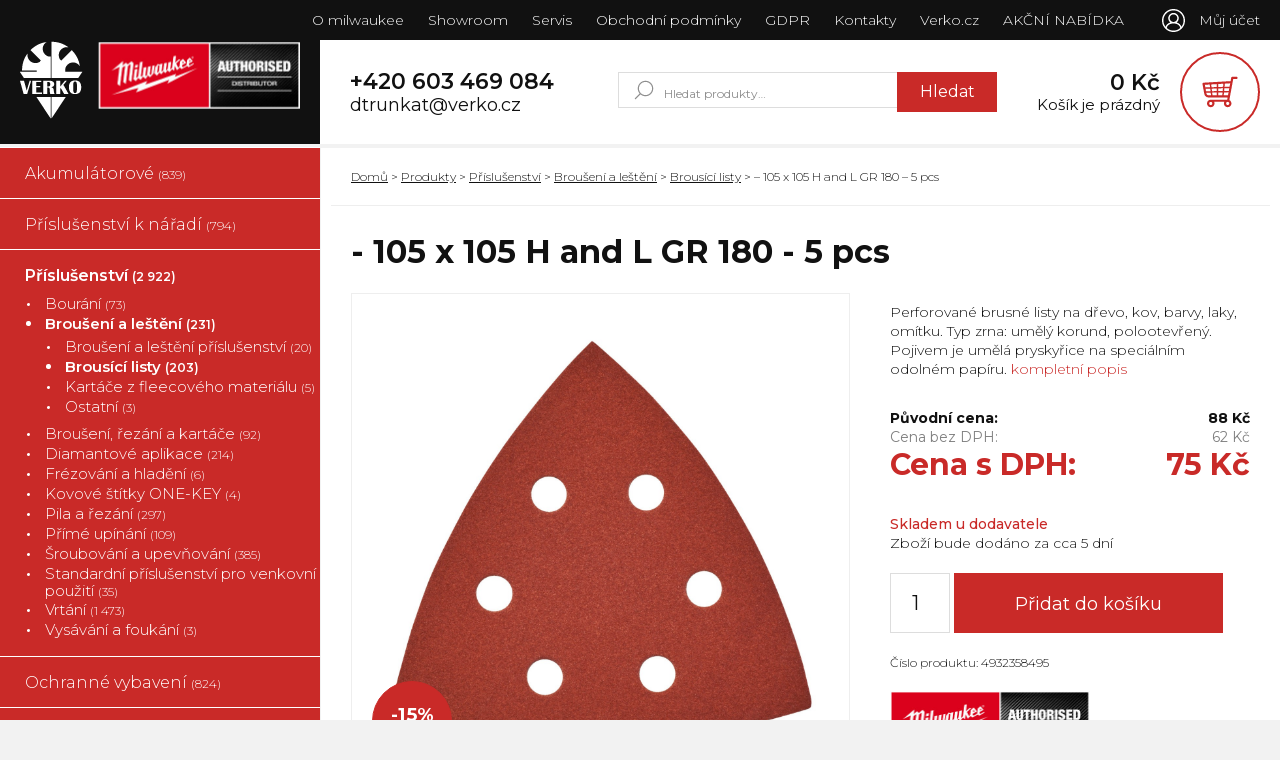

--- FILE ---
content_type: text/html; charset=UTF-8
request_url: https://naradi.verko.cz/produkty/105-x-105-h-and-l-gr-180-5-pcs/
body_size: 25685
content:
<!doctype html>
<html>

<head>
    <meta charset="UTF-8">
    <meta name="robots" content="index,follow">
    <meta name="author" content="Webframe.cz">
    <meta name="viewport" content="width=device-width, initial-scale=1">

    

    <link rel="apple-touch-icon" sizes="180x180" href="https://naradi.verko.cz/wp-content/themes/theme-by-webframe/img/favicon/apple-touch-icon.png">
    <link rel="icon" type="image/png" sizes="32x32" href="https://naradi.verko.cz/wp-content/themes/theme-by-webframe/img/favicon/favicon-32x32.png">
    <link rel="icon" type="image/png" sizes="16x16" href="https://naradi.verko.cz/wp-content/themes/theme-by-webframe/img/favicon/favicon-16x16.png">
    <link rel="manifest" href="https://naradi.verko.cz/wp-content/themes/theme-by-webframe/img/favicon/site.webmanifest">
    <link rel="mask-icon" href="https://naradi.verko.cz/wp-content/themes/theme-by-webframe/img/favicon/safari-pinned-tab.svg" color="#cd1719">
    <link rel="shortcut icon" href="https://naradi.verko.cz/wp-content/themes/theme-by-webframe/img/favicon/favicon.ico">
    <meta name="msapplication-TileColor" content="#ffffff">
    <meta name="msapplication-config" content="https://naradi.verko.cz/wp-content/themes/theme-by-webframe/img/favicon/browserconfig.xml">
    <meta name="theme-color" content="#ffffff">

    <!-- Global site tag (gtag.js) - Google Analytics -->
    <script async src="https://www.googletagmanager.com/gtag/js?id=UA-45376441-27"></script>
    <script>
        window.dataLayer = window.dataLayer || [];

        function gtag() {
            dataLayer.push(arguments);
        }
        gtag('js', new Date());
        gtag('config', 'UA-45376441-27');
    </script>

    <meta name='robots' content='index, follow, max-image-preview:large, max-snippet:-1, max-video-preview:-1' />
	<style>img:is([sizes="auto" i], [sizes^="auto," i]) { contain-intrinsic-size: 3000px 1500px }</style>
	
	<!-- This site is optimized with the Yoast SEO plugin v26.4 - https://yoast.com/wordpress/plugins/seo/ -->
	<title>- 105 x 105 H and L GR 180 - 5 pcs | Milwaukee &amp; Verko Zlín</title>
	<link rel="canonical" href="https://naradi.verko.cz/produkty/105-x-105-h-and-l-gr-180-5-pcs/" />
	<meta property="og:locale" content="cs_CZ" />
	<meta property="og:type" content="article" />
	<meta property="og:title" content="- 105 x 105 H and L GR 180 - 5 pcs | Milwaukee &amp; Verko Zlín" />
	<meta property="og:url" content="https://naradi.verko.cz/produkty/105-x-105-h-and-l-gr-180-5-pcs/" />
	<meta property="og:site_name" content="Milwaukee &amp; Verko Zlín" />
	<meta property="article:modified_time" content="2024-12-02T14:50:15+00:00" />
	<meta property="og:image" content="https://naradi.verko.cz/wp-content/uploads/4932358495-Hero_1.jpg" />
	<meta property="og:image:width" content="2560" />
	<meta property="og:image:height" content="2560" />
	<meta property="og:image:type" content="image/jpeg" />
	<meta name="twitter:card" content="summary_large_image" />
	<script type="application/ld+json" class="yoast-schema-graph">{"@context":"https://schema.org","@graph":[{"@type":"WebPage","@id":"https://naradi.verko.cz/produkty/105-x-105-h-and-l-gr-180-5-pcs/","url":"https://naradi.verko.cz/produkty/105-x-105-h-and-l-gr-180-5-pcs/","name":"- 105 x 105 H and L GR 180 - 5 pcs | Milwaukee &amp; Verko Zlín","isPartOf":{"@id":"https://naradi.verko.cz/#website"},"primaryImageOfPage":{"@id":"https://naradi.verko.cz/produkty/105-x-105-h-and-l-gr-180-5-pcs/#primaryimage"},"image":{"@id":"https://naradi.verko.cz/produkty/105-x-105-h-and-l-gr-180-5-pcs/#primaryimage"},"thumbnailUrl":"https://naradi.verko.cz/wp-content/uploads/4932358495-Hero_1.jpg","datePublished":"2023-09-08T09:59:33+00:00","dateModified":"2024-12-02T14:50:15+00:00","breadcrumb":{"@id":"https://naradi.verko.cz/produkty/105-x-105-h-and-l-gr-180-5-pcs/#breadcrumb"},"inLanguage":"cs","potentialAction":[{"@type":"ReadAction","target":["https://naradi.verko.cz/produkty/105-x-105-h-and-l-gr-180-5-pcs/"]}]},{"@type":"ImageObject","inLanguage":"cs","@id":"https://naradi.verko.cz/produkty/105-x-105-h-and-l-gr-180-5-pcs/#primaryimage","url":"https://naradi.verko.cz/wp-content/uploads/4932358495-Hero_1.jpg","contentUrl":"https://naradi.verko.cz/wp-content/uploads/4932358495-Hero_1.jpg","width":1400,"height":1400},{"@type":"BreadcrumbList","@id":"https://naradi.verko.cz/produkty/105-x-105-h-and-l-gr-180-5-pcs/#breadcrumb","itemListElement":[{"@type":"ListItem","position":1,"name":"Produkty","item":"https://naradi.verko.cz/produkty/"},{"@type":"ListItem","position":2,"name":"&#8211; 105 x 105 H and L GR 180 &#8211; 5 pcs"}]},{"@type":"WebSite","@id":"https://naradi.verko.cz/#website","url":"https://naradi.verko.cz/","name":"Milwaukee &amp; Verko Zlín","description":"naradi.verko.cz","potentialAction":[{"@type":"SearchAction","target":{"@type":"EntryPoint","urlTemplate":"https://naradi.verko.cz/?s={search_term_string}"},"query-input":{"@type":"PropertyValueSpecification","valueRequired":true,"valueName":"search_term_string"}}],"inLanguage":"cs"}]}</script>
	<!-- / Yoast SEO plugin. -->


<script type="text/javascript">
/* <![CDATA[ */
window._wpemojiSettings = {"baseUrl":"https:\/\/s.w.org\/images\/core\/emoji\/16.0.1\/72x72\/","ext":".png","svgUrl":"https:\/\/s.w.org\/images\/core\/emoji\/16.0.1\/svg\/","svgExt":".svg","source":{"concatemoji":"https:\/\/naradi.verko.cz\/wp-includes\/js\/wp-emoji-release.min.js?ver=6.8.3"}};
/*! This file is auto-generated */
!function(s,n){var o,i,e;function c(e){try{var t={supportTests:e,timestamp:(new Date).valueOf()};sessionStorage.setItem(o,JSON.stringify(t))}catch(e){}}function p(e,t,n){e.clearRect(0,0,e.canvas.width,e.canvas.height),e.fillText(t,0,0);var t=new Uint32Array(e.getImageData(0,0,e.canvas.width,e.canvas.height).data),a=(e.clearRect(0,0,e.canvas.width,e.canvas.height),e.fillText(n,0,0),new Uint32Array(e.getImageData(0,0,e.canvas.width,e.canvas.height).data));return t.every(function(e,t){return e===a[t]})}function u(e,t){e.clearRect(0,0,e.canvas.width,e.canvas.height),e.fillText(t,0,0);for(var n=e.getImageData(16,16,1,1),a=0;a<n.data.length;a++)if(0!==n.data[a])return!1;return!0}function f(e,t,n,a){switch(t){case"flag":return n(e,"\ud83c\udff3\ufe0f\u200d\u26a7\ufe0f","\ud83c\udff3\ufe0f\u200b\u26a7\ufe0f")?!1:!n(e,"\ud83c\udde8\ud83c\uddf6","\ud83c\udde8\u200b\ud83c\uddf6")&&!n(e,"\ud83c\udff4\udb40\udc67\udb40\udc62\udb40\udc65\udb40\udc6e\udb40\udc67\udb40\udc7f","\ud83c\udff4\u200b\udb40\udc67\u200b\udb40\udc62\u200b\udb40\udc65\u200b\udb40\udc6e\u200b\udb40\udc67\u200b\udb40\udc7f");case"emoji":return!a(e,"\ud83e\udedf")}return!1}function g(e,t,n,a){var r="undefined"!=typeof WorkerGlobalScope&&self instanceof WorkerGlobalScope?new OffscreenCanvas(300,150):s.createElement("canvas"),o=r.getContext("2d",{willReadFrequently:!0}),i=(o.textBaseline="top",o.font="600 32px Arial",{});return e.forEach(function(e){i[e]=t(o,e,n,a)}),i}function t(e){var t=s.createElement("script");t.src=e,t.defer=!0,s.head.appendChild(t)}"undefined"!=typeof Promise&&(o="wpEmojiSettingsSupports",i=["flag","emoji"],n.supports={everything:!0,everythingExceptFlag:!0},e=new Promise(function(e){s.addEventListener("DOMContentLoaded",e,{once:!0})}),new Promise(function(t){var n=function(){try{var e=JSON.parse(sessionStorage.getItem(o));if("object"==typeof e&&"number"==typeof e.timestamp&&(new Date).valueOf()<e.timestamp+604800&&"object"==typeof e.supportTests)return e.supportTests}catch(e){}return null}();if(!n){if("undefined"!=typeof Worker&&"undefined"!=typeof OffscreenCanvas&&"undefined"!=typeof URL&&URL.createObjectURL&&"undefined"!=typeof Blob)try{var e="postMessage("+g.toString()+"("+[JSON.stringify(i),f.toString(),p.toString(),u.toString()].join(",")+"));",a=new Blob([e],{type:"text/javascript"}),r=new Worker(URL.createObjectURL(a),{name:"wpTestEmojiSupports"});return void(r.onmessage=function(e){c(n=e.data),r.terminate(),t(n)})}catch(e){}c(n=g(i,f,p,u))}t(n)}).then(function(e){for(var t in e)n.supports[t]=e[t],n.supports.everything=n.supports.everything&&n.supports[t],"flag"!==t&&(n.supports.everythingExceptFlag=n.supports.everythingExceptFlag&&n.supports[t]);n.supports.everythingExceptFlag=n.supports.everythingExceptFlag&&!n.supports.flag,n.DOMReady=!1,n.readyCallback=function(){n.DOMReady=!0}}).then(function(){return e}).then(function(){var e;n.supports.everything||(n.readyCallback(),(e=n.source||{}).concatemoji?t(e.concatemoji):e.wpemoji&&e.twemoji&&(t(e.twemoji),t(e.wpemoji)))}))}((window,document),window._wpemojiSettings);
/* ]]> */
</script>
<style id='wp-emoji-styles-inline-css' type='text/css'>

	img.wp-smiley, img.emoji {
		display: inline !important;
		border: none !important;
		box-shadow: none !important;
		height: 1em !important;
		width: 1em !important;
		margin: 0 0.07em !important;
		vertical-align: -0.1em !important;
		background: none !important;
		padding: 0 !important;
	}
</style>
<link rel='stylesheet' id='wp-block-library-css' href='https://naradi.verko.cz/wp-includes/css/dist/block-library/style.min.css?ver=6.8.3' type='text/css' media='all' />
<style id='classic-theme-styles-inline-css' type='text/css'>
/*! This file is auto-generated */
.wp-block-button__link{color:#fff;background-color:#32373c;border-radius:9999px;box-shadow:none;text-decoration:none;padding:calc(.667em + 2px) calc(1.333em + 2px);font-size:1.125em}.wp-block-file__button{background:#32373c;color:#fff;text-decoration:none}
</style>
<link rel='stylesheet' id='premmerce_filter_admin_blocks_style-css' href='https://naradi.verko.cz/wp-content/plugins/premmerce-woocommerce-product-filter/assets/blocks/style.css?ver=3.7' type='text/css' media='all' />
<style id='global-styles-inline-css' type='text/css'>
:root{--wp--preset--aspect-ratio--square: 1;--wp--preset--aspect-ratio--4-3: 4/3;--wp--preset--aspect-ratio--3-4: 3/4;--wp--preset--aspect-ratio--3-2: 3/2;--wp--preset--aspect-ratio--2-3: 2/3;--wp--preset--aspect-ratio--16-9: 16/9;--wp--preset--aspect-ratio--9-16: 9/16;--wp--preset--color--black: #000000;--wp--preset--color--cyan-bluish-gray: #abb8c3;--wp--preset--color--white: #ffffff;--wp--preset--color--pale-pink: #f78da7;--wp--preset--color--vivid-red: #cf2e2e;--wp--preset--color--luminous-vivid-orange: #ff6900;--wp--preset--color--luminous-vivid-amber: #fcb900;--wp--preset--color--light-green-cyan: #7bdcb5;--wp--preset--color--vivid-green-cyan: #00d084;--wp--preset--color--pale-cyan-blue: #8ed1fc;--wp--preset--color--vivid-cyan-blue: #0693e3;--wp--preset--color--vivid-purple: #9b51e0;--wp--preset--gradient--vivid-cyan-blue-to-vivid-purple: linear-gradient(135deg,rgba(6,147,227,1) 0%,rgb(155,81,224) 100%);--wp--preset--gradient--light-green-cyan-to-vivid-green-cyan: linear-gradient(135deg,rgb(122,220,180) 0%,rgb(0,208,130) 100%);--wp--preset--gradient--luminous-vivid-amber-to-luminous-vivid-orange: linear-gradient(135deg,rgba(252,185,0,1) 0%,rgba(255,105,0,1) 100%);--wp--preset--gradient--luminous-vivid-orange-to-vivid-red: linear-gradient(135deg,rgba(255,105,0,1) 0%,rgb(207,46,46) 100%);--wp--preset--gradient--very-light-gray-to-cyan-bluish-gray: linear-gradient(135deg,rgb(238,238,238) 0%,rgb(169,184,195) 100%);--wp--preset--gradient--cool-to-warm-spectrum: linear-gradient(135deg,rgb(74,234,220) 0%,rgb(151,120,209) 20%,rgb(207,42,186) 40%,rgb(238,44,130) 60%,rgb(251,105,98) 80%,rgb(254,248,76) 100%);--wp--preset--gradient--blush-light-purple: linear-gradient(135deg,rgb(255,206,236) 0%,rgb(152,150,240) 100%);--wp--preset--gradient--blush-bordeaux: linear-gradient(135deg,rgb(254,205,165) 0%,rgb(254,45,45) 50%,rgb(107,0,62) 100%);--wp--preset--gradient--luminous-dusk: linear-gradient(135deg,rgb(255,203,112) 0%,rgb(199,81,192) 50%,rgb(65,88,208) 100%);--wp--preset--gradient--pale-ocean: linear-gradient(135deg,rgb(255,245,203) 0%,rgb(182,227,212) 50%,rgb(51,167,181) 100%);--wp--preset--gradient--electric-grass: linear-gradient(135deg,rgb(202,248,128) 0%,rgb(113,206,126) 100%);--wp--preset--gradient--midnight: linear-gradient(135deg,rgb(2,3,129) 0%,rgb(40,116,252) 100%);--wp--preset--font-size--small: 13px;--wp--preset--font-size--medium: 20px;--wp--preset--font-size--large: 36px;--wp--preset--font-size--x-large: 42px;--wp--preset--spacing--20: 0.44rem;--wp--preset--spacing--30: 0.67rem;--wp--preset--spacing--40: 1rem;--wp--preset--spacing--50: 1.5rem;--wp--preset--spacing--60: 2.25rem;--wp--preset--spacing--70: 3.38rem;--wp--preset--spacing--80: 5.06rem;--wp--preset--shadow--natural: 6px 6px 9px rgba(0, 0, 0, 0.2);--wp--preset--shadow--deep: 12px 12px 50px rgba(0, 0, 0, 0.4);--wp--preset--shadow--sharp: 6px 6px 0px rgba(0, 0, 0, 0.2);--wp--preset--shadow--outlined: 6px 6px 0px -3px rgba(255, 255, 255, 1), 6px 6px rgba(0, 0, 0, 1);--wp--preset--shadow--crisp: 6px 6px 0px rgba(0, 0, 0, 1);}:where(.is-layout-flex){gap: 0.5em;}:where(.is-layout-grid){gap: 0.5em;}body .is-layout-flex{display: flex;}.is-layout-flex{flex-wrap: wrap;align-items: center;}.is-layout-flex > :is(*, div){margin: 0;}body .is-layout-grid{display: grid;}.is-layout-grid > :is(*, div){margin: 0;}:where(.wp-block-columns.is-layout-flex){gap: 2em;}:where(.wp-block-columns.is-layout-grid){gap: 2em;}:where(.wp-block-post-template.is-layout-flex){gap: 1.25em;}:where(.wp-block-post-template.is-layout-grid){gap: 1.25em;}.has-black-color{color: var(--wp--preset--color--black) !important;}.has-cyan-bluish-gray-color{color: var(--wp--preset--color--cyan-bluish-gray) !important;}.has-white-color{color: var(--wp--preset--color--white) !important;}.has-pale-pink-color{color: var(--wp--preset--color--pale-pink) !important;}.has-vivid-red-color{color: var(--wp--preset--color--vivid-red) !important;}.has-luminous-vivid-orange-color{color: var(--wp--preset--color--luminous-vivid-orange) !important;}.has-luminous-vivid-amber-color{color: var(--wp--preset--color--luminous-vivid-amber) !important;}.has-light-green-cyan-color{color: var(--wp--preset--color--light-green-cyan) !important;}.has-vivid-green-cyan-color{color: var(--wp--preset--color--vivid-green-cyan) !important;}.has-pale-cyan-blue-color{color: var(--wp--preset--color--pale-cyan-blue) !important;}.has-vivid-cyan-blue-color{color: var(--wp--preset--color--vivid-cyan-blue) !important;}.has-vivid-purple-color{color: var(--wp--preset--color--vivid-purple) !important;}.has-black-background-color{background-color: var(--wp--preset--color--black) !important;}.has-cyan-bluish-gray-background-color{background-color: var(--wp--preset--color--cyan-bluish-gray) !important;}.has-white-background-color{background-color: var(--wp--preset--color--white) !important;}.has-pale-pink-background-color{background-color: var(--wp--preset--color--pale-pink) !important;}.has-vivid-red-background-color{background-color: var(--wp--preset--color--vivid-red) !important;}.has-luminous-vivid-orange-background-color{background-color: var(--wp--preset--color--luminous-vivid-orange) !important;}.has-luminous-vivid-amber-background-color{background-color: var(--wp--preset--color--luminous-vivid-amber) !important;}.has-light-green-cyan-background-color{background-color: var(--wp--preset--color--light-green-cyan) !important;}.has-vivid-green-cyan-background-color{background-color: var(--wp--preset--color--vivid-green-cyan) !important;}.has-pale-cyan-blue-background-color{background-color: var(--wp--preset--color--pale-cyan-blue) !important;}.has-vivid-cyan-blue-background-color{background-color: var(--wp--preset--color--vivid-cyan-blue) !important;}.has-vivid-purple-background-color{background-color: var(--wp--preset--color--vivid-purple) !important;}.has-black-border-color{border-color: var(--wp--preset--color--black) !important;}.has-cyan-bluish-gray-border-color{border-color: var(--wp--preset--color--cyan-bluish-gray) !important;}.has-white-border-color{border-color: var(--wp--preset--color--white) !important;}.has-pale-pink-border-color{border-color: var(--wp--preset--color--pale-pink) !important;}.has-vivid-red-border-color{border-color: var(--wp--preset--color--vivid-red) !important;}.has-luminous-vivid-orange-border-color{border-color: var(--wp--preset--color--luminous-vivid-orange) !important;}.has-luminous-vivid-amber-border-color{border-color: var(--wp--preset--color--luminous-vivid-amber) !important;}.has-light-green-cyan-border-color{border-color: var(--wp--preset--color--light-green-cyan) !important;}.has-vivid-green-cyan-border-color{border-color: var(--wp--preset--color--vivid-green-cyan) !important;}.has-pale-cyan-blue-border-color{border-color: var(--wp--preset--color--pale-cyan-blue) !important;}.has-vivid-cyan-blue-border-color{border-color: var(--wp--preset--color--vivid-cyan-blue) !important;}.has-vivid-purple-border-color{border-color: var(--wp--preset--color--vivid-purple) !important;}.has-vivid-cyan-blue-to-vivid-purple-gradient-background{background: var(--wp--preset--gradient--vivid-cyan-blue-to-vivid-purple) !important;}.has-light-green-cyan-to-vivid-green-cyan-gradient-background{background: var(--wp--preset--gradient--light-green-cyan-to-vivid-green-cyan) !important;}.has-luminous-vivid-amber-to-luminous-vivid-orange-gradient-background{background: var(--wp--preset--gradient--luminous-vivid-amber-to-luminous-vivid-orange) !important;}.has-luminous-vivid-orange-to-vivid-red-gradient-background{background: var(--wp--preset--gradient--luminous-vivid-orange-to-vivid-red) !important;}.has-very-light-gray-to-cyan-bluish-gray-gradient-background{background: var(--wp--preset--gradient--very-light-gray-to-cyan-bluish-gray) !important;}.has-cool-to-warm-spectrum-gradient-background{background: var(--wp--preset--gradient--cool-to-warm-spectrum) !important;}.has-blush-light-purple-gradient-background{background: var(--wp--preset--gradient--blush-light-purple) !important;}.has-blush-bordeaux-gradient-background{background: var(--wp--preset--gradient--blush-bordeaux) !important;}.has-luminous-dusk-gradient-background{background: var(--wp--preset--gradient--luminous-dusk) !important;}.has-pale-ocean-gradient-background{background: var(--wp--preset--gradient--pale-ocean) !important;}.has-electric-grass-gradient-background{background: var(--wp--preset--gradient--electric-grass) !important;}.has-midnight-gradient-background{background: var(--wp--preset--gradient--midnight) !important;}.has-small-font-size{font-size: var(--wp--preset--font-size--small) !important;}.has-medium-font-size{font-size: var(--wp--preset--font-size--medium) !important;}.has-large-font-size{font-size: var(--wp--preset--font-size--large) !important;}.has-x-large-font-size{font-size: var(--wp--preset--font-size--x-large) !important;}
:where(.wp-block-post-template.is-layout-flex){gap: 1.25em;}:where(.wp-block-post-template.is-layout-grid){gap: 1.25em;}
:where(.wp-block-columns.is-layout-flex){gap: 2em;}:where(.wp-block-columns.is-layout-grid){gap: 2em;}
:root :where(.wp-block-pullquote){font-size: 1.5em;line-height: 1.6;}
</style>
<link rel='stylesheet' id='woocommerce-layout-css' href='https://naradi.verko.cz/wp-content/plugins/woocommerce/assets/css/woocommerce-layout.css?ver=10.3.7' type='text/css' media='all' />
<link rel='stylesheet' id='woocommerce-smallscreen-css' href='https://naradi.verko.cz/wp-content/plugins/woocommerce/assets/css/woocommerce-smallscreen.css?ver=10.3.7' type='text/css' media='only screen and (max-width: 768px)' />
<link rel='stylesheet' id='woocommerce-general-css' href='https://naradi.verko.cz/wp-content/plugins/woocommerce/assets/css/woocommerce.css?ver=10.3.7' type='text/css' media='all' />
<style id='woocommerce-inline-inline-css' type='text/css'>
.woocommerce form .form-row .required { visibility: visible; }
</style>
<link rel='stylesheet' id='brands-styles-css' href='https://naradi.verko.cz/wp-content/plugins/woocommerce/assets/css/brands.css?ver=10.3.7' type='text/css' media='all' />
<link rel='stylesheet' id='normalize-css' href='https://naradi.verko.cz/wp-content/themes/theme-by-webframe/css/normalize-8.0.0.css?ver=1695646634' type='text/css' media='all' />
<link rel='stylesheet' id='owlcarousel-css' href='https://naradi.verko.cz/wp-content/themes/theme-by-webframe/css/owlcarousel-2.3.4.css?ver=1695646634' type='text/css' media='all' />
<link rel='stylesheet' id='owlcarouseltheme-css' href='https://naradi.verko.cz/wp-content/themes/theme-by-webframe/css/owlcarouseltheme-2.3.4.css?ver=1695646634' type='text/css' media='all' />
<link rel='stylesheet' id='selectize-css' href='https://naradi.verko.cz/wp-content/themes/theme-by-webframe/css/selectize-0.12.6.css?ver=1695646634' type='text/css' media='all' />
<link rel='stylesheet' id='lity-css' href='https://naradi.verko.cz/wp-content/themes/theme-by-webframe/css/lity-2.3.1.min.css?ver=1695646634' type='text/css' media='all' />
<link rel='stylesheet' id='style-woo-css' href='https://naradi.verko.cz/wp-content/themes/theme-by-webframe/css/style-woocommerce.css?ver=1695646634' type='text/css' media='all' />
<link rel='stylesheet' id='style-wp-css' href='https://naradi.verko.cz/wp-content/themes/theme-by-webframe/css/style.css?ver=1695646634' type='text/css' media='all' />
<link rel='stylesheet' id='style-temp-css' href='https://naradi.verko.cz/wp-content/themes/theme-by-webframe/style.css?ver=1695646636' type='text/css' media='all' />
<link rel='stylesheet' id='taxopress-frontend-css-css' href='https://naradi.verko.cz/wp-content/plugins/simple-tags/assets/frontend/css/frontend.css?ver=3.40.1' type='text/css' media='all' />
<script type="text/javascript" src="https://naradi.verko.cz/wp-includes/js/jquery/jquery.min.js?ver=3.7.1" id="jquery-core-js"></script>
<script type="text/javascript" src="https://naradi.verko.cz/wp-includes/js/jquery/jquery-migrate.min.js?ver=3.4.1" id="jquery-migrate-js"></script>
<script type="text/javascript" src="https://naradi.verko.cz/wp-content/plugins/woocommerce/assets/js/jquery-blockui/jquery.blockUI.min.js?ver=2.7.0-wc.10.3.7" id="wc-jquery-blockui-js" defer="defer" data-wp-strategy="defer"></script>
<script type="text/javascript" id="wc-add-to-cart-js-extra">
/* <![CDATA[ */
var wc_add_to_cart_params = {"ajax_url":"\/wp-admin\/admin-ajax.php","wc_ajax_url":"\/?wc-ajax=%%endpoint%%","i18n_view_cart":"Zobrazit ko\u0161\u00edk","cart_url":"https:\/\/naradi.verko.cz\/kosik\/","is_cart":"","cart_redirect_after_add":"no"};
/* ]]> */
</script>
<script type="text/javascript" src="https://naradi.verko.cz/wp-content/plugins/woocommerce/assets/js/frontend/add-to-cart.min.js?ver=10.3.7" id="wc-add-to-cart-js" defer="defer" data-wp-strategy="defer"></script>
<script type="text/javascript" id="wc-single-product-js-extra">
/* <![CDATA[ */
var wc_single_product_params = {"i18n_required_rating_text":"Zvolte pros\u00edm hodnocen\u00ed","i18n_rating_options":["1 z 5 hv\u011bzdi\u010dek","2 ze 5 hv\u011bzdi\u010dek","3 ze 5 hv\u011bzdi\u010dek","4 ze 5 hv\u011bzdi\u010dek","5 z 5 hv\u011bzdi\u010dek"],"i18n_product_gallery_trigger_text":"Zobrazit galerii p\u0159es celou obrazovku","review_rating_required":"no","flexslider":{"rtl":false,"animation":"slide","smoothHeight":true,"directionNav":false,"controlNav":"thumbnails","slideshow":false,"animationSpeed":500,"animationLoop":false,"allowOneSlide":false},"zoom_enabled":"","zoom_options":[],"photoswipe_enabled":"","photoswipe_options":{"shareEl":false,"closeOnScroll":false,"history":false,"hideAnimationDuration":0,"showAnimationDuration":0},"flexslider_enabled":""};
/* ]]> */
</script>
<script type="text/javascript" src="https://naradi.verko.cz/wp-content/plugins/woocommerce/assets/js/frontend/single-product.min.js?ver=10.3.7" id="wc-single-product-js" defer="defer" data-wp-strategy="defer"></script>
<script type="text/javascript" src="https://naradi.verko.cz/wp-content/plugins/woocommerce/assets/js/js-cookie/js.cookie.min.js?ver=2.1.4-wc.10.3.7" id="wc-js-cookie-js" defer="defer" data-wp-strategy="defer"></script>
<script type="text/javascript" id="woocommerce-js-extra">
/* <![CDATA[ */
var woocommerce_params = {"ajax_url":"\/wp-admin\/admin-ajax.php","wc_ajax_url":"\/?wc-ajax=%%endpoint%%","i18n_password_show":"Zobrazit heslo","i18n_password_hide":"Skr\u00fdt heslo"};
/* ]]> */
</script>
<script type="text/javascript" src="https://naradi.verko.cz/wp-content/plugins/woocommerce/assets/js/frontend/woocommerce.min.js?ver=10.3.7" id="woocommerce-js" defer="defer" data-wp-strategy="defer"></script>
<script type="text/javascript" src="https://naradi.verko.cz/wp-content/themes/theme-by-webframe/js/header-scripts.js?ver=1695646635" id="header-scripts-js"></script>
<script type="text/javascript" src="https://naradi.verko.cz/wp-content/themes/theme-by-webframe/js/owlcarousel-2.3.4.js?ver=1695646635" id="owlcarousel-js"></script>
<script type="text/javascript" src="https://naradi.verko.cz/wp-content/themes/theme-by-webframe/js/lity-2.3.1.min.js?ver=1695646635" id="lity-js"></script>
<script type="text/javascript" src="https://naradi.verko.cz/wp-content/plugins/simple-tags/assets/frontend/js/frontend.js?ver=3.40.1" id="taxopress-frontend-js-js"></script>
<link rel="https://api.w.org/" href="https://naradi.verko.cz/wp-json/" /><link rel="alternate" title="JSON" type="application/json" href="https://naradi.verko.cz/wp-json/wp/v2/product/21078" /><link rel="alternate" title="oEmbed (JSON)" type="application/json+oembed" href="https://naradi.verko.cz/wp-json/oembed/1.0/embed?url=https%3A%2F%2Fnaradi.verko.cz%2Fprodukty%2F105-x-105-h-and-l-gr-180-5-pcs%2F" />
<link rel="alternate" title="oEmbed (XML)" type="text/xml+oembed" href="https://naradi.verko.cz/wp-json/oembed/1.0/embed?url=https%3A%2F%2Fnaradi.verko.cz%2Fprodukty%2F105-x-105-h-and-l-gr-180-5-pcs%2F&#038;format=xml" />
	<noscript><style>.woocommerce-product-gallery{ opacity: 1 !important; }</style></noscript>
	<style type="text/css">a.st_tag, a.internal_tag, .st_tag, .internal_tag { text-decoration: underline !important; }</style></head>

<body>


    <div class="header">
        <div class="header__topbar">
            <div class="header__topbar-inner">
                <div class="header__topbar__menu">
                    <div class="menu-navigace-container"><ul id="menu-navigace" class="menu"><li id="menu-item-28" class="menu-item menu-item-type-post_type menu-item-object-page menu-item-28"><a href="https://naradi.verko.cz/o-milwaukee/">O milwaukee</a></li>
<li id="menu-item-24" class="menu-item menu-item-type-post_type menu-item-object-page menu-item-24"><a href="https://naradi.verko.cz/showroom/">Showroom</a></li>
<li id="menu-item-23" class="menu-item menu-item-type-post_type menu-item-object-page menu-item-23"><a href="https://naradi.verko.cz/servis/">Servis</a></li>
<li id="menu-item-22" class="menu-item menu-item-type-post_type menu-item-object-page menu-item-22"><a href="https://naradi.verko.cz/obchodni-podminky/">Obchodní podmínky</a></li>
<li id="menu-item-48" class="menu-item menu-item-type-post_type menu-item-object-page menu-item-privacy-policy menu-item-48"><a rel="privacy-policy" href="https://naradi.verko.cz/gdpr/">GDPR</a></li>
<li id="menu-item-21" class="menu-item menu-item-type-post_type menu-item-object-page menu-item-21"><a href="https://naradi.verko.cz/kontakty/">Kontakty</a></li>
<li id="menu-item-17188" class="menu-item menu-item-type-custom menu-item-object-custom menu-item-17188"><a href="https://www.verko.cz">Verko.cz</a></li>
<li id="menu-item-17386" class="menu-item menu-item-type-post_type menu-item-object-page menu-item-17386"><a href="https://naradi.verko.cz/akce/">AKČNÍ NABÍDKA</a></li>
</ul></div>                </div>
                <div class="header__topbar__burger">
                    <div class="header__topbar__burger__icon">
                        <span></span>
                        <span></span>
                        <span></span>
                    </div>
                    <p>Menu</p>
                </div>
                <div class="header__topbar__account">
                    <ul>
                        <li><a href="https://naradi.verko.cz/muj-ucet/">Můj účet</a></li>
                    </ul>
                </div>
            </div>
        </div>

        <div class="header__mainbar">
            <div class="header__mainbar-inner">
                <div class="header__mainbar__logo">
                    <a href="https://naradi.verko.cz">
                        <img src="https://naradi.verko.cz/wp-content/themes/theme-by-webframe/img/logo.svg" alt="Logo">
                    </a>
                </div>

                <div class="header__mainbar__content">
                    <div class="header__mainbar__content__contact">
                        <a class="h3" href="tel:+420603469084">+420 603 469 084</a>
                        <a class="h4" href="mailto:dtrunkat@verko.cz">dtrunkat@verko.cz</a>
                    </div>
                    <div class="header__mainbar__content__search">
                        <li id="woocommerce_product_search-2" class="widget woocommerce widget_product_search"><form role="search" method="get" class="woocommerce-product-search" action="https://naradi.verko.cz/">
	<label class="screen-reader-text" for="woocommerce-product-search-field-0">Hledat:</label>
	<input type="search" id="woocommerce-product-search-field-0" class="search-field" placeholder="Hledat produkty&hellip;" value="" name="s" />
	<button type="submit" value="Hledat" class="">Hledat</button>
	<input type="hidden" name="post_type" value="product" />
</form>
</li>

                                            </div>
                    <a href="https://naradi.verko.cz/kosik/" class="header__mainbar__content__cart">
                        <div class="header__mainbar__content__cart__text">

                                                        <p class="h3"><span class="woocommerce-Price-amount amount"><bdi>0&nbsp;<span class="woocommerce-Price-currencySymbol">&#75;&#269;</span></bdi></span></p>
                                                            <p class="h4 empty">Košík je prázdný</p>
                            
                        </div>
                        <div class="header__mainbar__content__cart__icon">
                            <img src="https://naradi.verko.cz/wp-content/themes/theme-by-webframe/img/icon--cart--red.svg" alt="">
                        </div>
                    </a>
                </div>
            </div>
        </div>
    </div>

<div class="main shop-product">
    <aside class="sidebar">
    <div class="sidebar__navigation">
        <div class="sidebar__navigation__title">
            <p>Zobrazit kategorie</p>
        </div>
        <div class="sidebar__navigation__listing">
            <ul class="categories">
                	<li data-id="1527" data-title="Aku" class="cat-item cat-item-1527"><a href="https://naradi.verko.cz/kategorie/akumulatorove/">Akumulátorové <span class="count">(839)</span></a>
<ul class='children'>
	<li data-id="1528" data-title="Baterie a nabíječky" class="cat-item cat-item-1528"><a href="https://naradi.verko.cz/kategorie/akumulatorove/baterie-a-nabijecky/">Baterie a nabíječky <span class="count">(70)</span></a>
	<ul class='children'>
	<li data-id="1529" data-title="Baterie" class="cat-item cat-item-1529"><a href="https://naradi.verko.cz/kategorie/akumulatorove/baterie-a-nabijecky/baterie/">Baterie <span class="count">(32)</span></a>
</li>
	<li data-id="1530" data-title="Nabíječky" class="cat-item cat-item-1530"><a href="https://naradi.verko.cz/kategorie/akumulatorove/baterie-a-nabijecky/nabijecky/">Nabíječky <span class="count">(15)</span></a>
</li>
	<li data-id="1531" data-title="Sady a další nabíječky" class="cat-item cat-item-1531"><a href="https://naradi.verko.cz/kategorie/akumulatorove/baterie-a-nabijecky/sady-a-dalsi-nabijecky/">Sady a další nabíječky <span class="count">(23)</span></a>
</li>
	</ul>
</li>
	<li data-id="1612" data-title="Brousicí stroje" class="cat-item cat-item-1612"><a href="https://naradi.verko.cz/kategorie/akumulatorove/brousici-stroje/">Brousicí stroje <span class="count">(14)</span></a>
	<ul class='children'>
	<li data-id="1614" data-title="Bodová vibrační bruska" class="cat-item cat-item-1614"><a href="https://naradi.verko.cz/kategorie/akumulatorove/brousici-stroje/bodova-vibracni-bruska/">Bodová vibrační bruska <span class="count">(2)</span></a>
</li>
	<li data-id="1615" data-title="Excentrická bruska" class="cat-item cat-item-1615"><a href="https://naradi.verko.cz/kategorie/akumulatorove/brousici-stroje/excentricka-bruska/">Excentrická bruska <span class="count">(4)</span></a>
</li>
	<li data-id="1613" data-title="Pásová bruska" class="cat-item cat-item-1613"><a href="https://naradi.verko.cz/kategorie/akumulatorove/brousici-stroje/pasova-bruska/">Pásová bruska <span class="count">(6)</span></a>
</li>
	<li data-id="1616" data-title="Vibrační bruska" class="cat-item cat-item-1616"><a href="https://naradi.verko.cz/kategorie/akumulatorove/brousici-stroje/vibracni-bruska/">Vibrační bruska <span class="count">(2)</span></a>
</li>
	</ul>
</li>
	<li data-id="1551" data-title="Brusky" class="cat-item cat-item-1551"><a href="https://naradi.verko.cz/kategorie/akumulatorove/brusky/">Brusky <span class="count">(59)</span></a>
	<ul class='children'>
	<li data-id="1554" data-title="Leštičky a brusky" class="cat-item cat-item-1554"><a href="https://naradi.verko.cz/kategorie/akumulatorove/brusky/lesticky-a-brusky/">Leštičky a brusky <span class="count">(11)</span></a>
</li>
	<li data-id="1555" data-title="Malé úhlové brusky" class="cat-item cat-item-1555"><a href="https://naradi.verko.cz/kategorie/akumulatorove/brusky/male-uhlove-brusky/">Malé úhlové brusky <span class="count">(33)</span></a>
</li>
	<li data-id="1553" data-title="Ostatní brusky" class="cat-item cat-item-1553"><a href="https://naradi.verko.cz/kategorie/akumulatorove/brusky/ostatni-brusky/">Ostatní brusky <span class="count">(10)</span></a>
</li>
	<li data-id="1552" data-title="Velké úhlové brusky" class="cat-item cat-item-1552"><a href="https://naradi.verko.cz/kategorie/akumulatorove/brusky/velke-uhlove-brusky/">Velké úhlové brusky <span class="count">(5)</span></a>
</li>
	</ul>
</li>
	<li data-id="1598" data-title="Čerpadla" class="cat-item cat-item-1598"><a href="https://naradi.verko.cz/kategorie/akumulatorove/cerpadla/">Čerpadla <span class="count">(5)</span></a>
	<ul class='children'>
	<li data-id="1599" data-title="Přečerpávací pumpy" class="cat-item cat-item-1599"><a href="https://naradi.verko.cz/kategorie/akumulatorove/cerpadla/precerpavaci-pumpy/">Přečerpávací pumpy <span class="count">(3)</span></a>
</li>
	<li data-id="1892" data-title="" class="cat-item cat-item-1892"><a href="https://naradi.verko.cz/kategorie/akumulatorove/cerpadla/vakuova-cerpadla/">Vakuová čerpadla <span class="count">(2)</span></a>
</li>
	</ul>
</li>
	<li data-id="1542" data-title="Čištění kanalizace" class="cat-item cat-item-1542"><a href="https://naradi.verko.cz/kategorie/akumulatorove/cisteni-kanalizace/">Čištění kanalizace <span class="count">(16)</span></a>
	<ul class='children'>
	<li data-id="1543" data-title="Ruční bubnové stroje" class="cat-item cat-item-1543"><a href="https://naradi.verko.cz/kategorie/akumulatorove/cisteni-kanalizace/rucni-bubnove-stroje/">Ruční bubnové stroje <span class="count">(7)</span></a>
</li>
	<li data-id="1544" data-title="Sekční stroje" class="cat-item cat-item-1544"><a href="https://naradi.verko.cz/kategorie/akumulatorove/cisteni-kanalizace/sekcni-stroje/">Sekční stroje <span class="count">(2)</span></a>
</li>
	<li data-id="1545" data-title="Stacionární bubnové stroje" class="cat-item cat-item-1545"><a href="https://naradi.verko.cz/kategorie/akumulatorove/cisteni-kanalizace/stacionarni-bubnove-stroje/">Stacionární bubnové stroje <span class="count">(5)</span></a>
</li>
	<li data-id="1894" data-title="" class="cat-item cat-item-1894"><a href="https://naradi.verko.cz/kategorie/akumulatorove/cisteni-kanalizace/stroje-s-ohebnou-hrideli-cisteni-kanalizace/">Stroje s ohebnou hřídelí <span class="count">(2)</span></a>
</li>
	</ul>
</li>
	<li data-id="1539" data-title="Diagnostika a inspekce" class="cat-item cat-item-1539"><a href="https://naradi.verko.cz/kategorie/akumulatorove/diagnostika-a-inspekce/">Diagnostika a inspekce <span class="count">(5)</span></a>
	<ul class='children'>
	<li data-id="1540" data-title="Kontrolní kamery" class="cat-item cat-item-1540"><a href="https://naradi.verko.cz/kategorie/akumulatorove/diagnostika-a-inspekce/kontrolni-kamery/">Kontrolní kamery <span class="count">(3)</span></a>
</li>
	<li data-id="1541" data-title="Lokátory" class="cat-item cat-item-1541"><a href="https://naradi.verko.cz/kategorie/akumulatorove/diagnostika-a-inspekce/lokatory/">Lokátory <span class="count">(2)</span></a>
</li>
	</ul>
</li>
	<li data-id="1610" data-title="Frézky" class="cat-item cat-item-1610"><a href="https://naradi.verko.cz/kategorie/akumulatorove/frezky-aku/">Frézky <span class="count">(4)</span></a>
	<ul class='children'>
	<li data-id="1611" data-title="Frézky" class="cat-item cat-item-1611"><a href="https://naradi.verko.cz/kategorie/akumulatorove/frezky-aku/frezky/">Frézky <span class="count">(4)</span></a>
</li>
	</ul>
</li>
	<li data-id="1546" data-title="Generátory" class="cat-item cat-item-1546"><a href="https://naradi.verko.cz/kategorie/akumulatorove/generatory/">Generátory <span class="count">(2)</span></a>
	<ul class='children'>
	<li data-id="1547" data-title="Invertorové generátory" class="cat-item cat-item-1547"><a href="https://naradi.verko.cz/kategorie/akumulatorove/generatory/invertorove-generatory/">Invertorové generátory <span class="count">(2)</span></a>
</li>
	</ul>
</li>
	<li data-id="1561" data-title="High force tools" class="cat-item cat-item-1561"><a href="https://naradi.verko.cz/kategorie/akumulatorove/high-force-tools-aku/">High force tools <span class="count">(65)</span></a>
	<ul class='children'>
	<li data-id="1564" data-title="Expandéry" class="cat-item cat-item-1564"><a href="https://naradi.verko.cz/kategorie/akumulatorove/high-force-tools-aku/expandery/">Expandéry <span class="count">(12)</span></a>
</li>
	<li data-id="1562" data-title="Krimpování" class="cat-item cat-item-1562"><a href="https://naradi.verko.cz/kategorie/akumulatorove/high-force-tools-aku/krimpovani/">Krimpování <span class="count">(7)</span></a>
</li>
	<li data-id="1566" data-title="Lisování" class="cat-item cat-item-1566"><a href="https://naradi.verko.cz/kategorie/akumulatorove/high-force-tools-aku/lisovani/">Lisování <span class="count">(23)</span></a>
</li>
	<li data-id="1893" data-title="" class="cat-item cat-item-1893"><a href="https://naradi.verko.cz/kategorie/akumulatorove/high-force-tools-aku/ostatni-high-force-tools-aku/">Ostatní <span class="count">(1)</span></a>
</li>
	<li data-id="1563" data-title="Řezání" class="cat-item cat-item-1563"><a href="https://naradi.verko.cz/kategorie/akumulatorove/high-force-tools-aku/rezani/">Řezání <span class="count">(17)</span></a>
</li>
	<li data-id="1567" data-title="Vytloukání" class="cat-item cat-item-1567"><a href="https://naradi.verko.cz/kategorie/akumulatorove/high-force-tools-aku/vytloukani/">Vytloukání <span class="count">(2)</span></a>
</li>
	</ul>
</li>
	<li data-id="1589" data-title="Hoblíky a tloušťkoměry" class="cat-item cat-item-1589"><a href="https://naradi.verko.cz/kategorie/akumulatorove/hobliky-a-tloustkomery-aku/">Hoblíky a tloušťkoměry <span class="count">(3)</span></a>
	<ul class='children'>
	<li data-id="1590" data-title="Hoblíky a tloušťkoměry" class="cat-item cat-item-1590"><a href="https://naradi.verko.cz/kategorie/akumulatorove/hobliky-a-tloustkomery-aku/hobliky-a-tloustkomery/">Hoblíky a tloušťkoměry <span class="count">(3)</span></a>
</li>
	</ul>
</li>
	<li data-id="1556" data-title="Horkovzdušné pistole" class="cat-item cat-item-1556"><a href="https://naradi.verko.cz/kategorie/akumulatorove/horkovzdusne-pistole-aku/">Horkovzdušné pistole <span class="count">(4)</span></a>
	<ul class='children'>
	<li data-id="1557" data-title="Horkovzdušné pistole" class="cat-item cat-item-1557"><a href="https://naradi.verko.cz/kategorie/akumulatorove/horkovzdusne-pistole-aku/horkovzdusne-pistole/">Horkovzdušné pistole <span class="count">(4)</span></a>
</li>
	</ul>
</li>
	<li data-id="1576" data-title="Hřebíčkovačky" class="cat-item cat-item-1576"><a href="https://naradi.verko.cz/kategorie/akumulatorove/hrebickovacky/">Hřebíčkovačky <span class="count">(25)</span></a>
	<ul class='children'>
	<li data-id="1577" data-title="Dokončovací hřebíčkovačky" class="cat-item cat-item-1577"><a href="https://naradi.verko.cz/kategorie/akumulatorove/hrebickovacky/dokoncovaci-hrebickovacky/">Dokončovací hřebíčkovačky <span class="count">(8)</span></a>
</li>
	<li data-id="1578" data-title="Hřebíčkovací nářadí" class="cat-item cat-item-1578"><a href="https://naradi.verko.cz/kategorie/akumulatorove/hrebickovacky/hrebickovaci-naradi/">Hřebíčkovací nářadí <span class="count">(6)</span></a>
</li>
	<li data-id="1579" data-title="Ostatní hřebíčkovače" class="cat-item cat-item-1579"><a href="https://naradi.verko.cz/kategorie/akumulatorove/hrebickovacky/ostatni-hrebickovace/">Ostatní hřebíčkovače <span class="count">(2)</span></a>
</li>
	<li data-id="1580" data-title="Hřebíky / Sponky" class="cat-item cat-item-1580"><a href="https://naradi.verko.cz/kategorie/akumulatorove/hrebickovacky/prime-hrebikovacky/">Přímé hřebíkovačky <span class="count">(9)</span></a>
</li>
	</ul>
</li>
	<li data-id="1596" data-title="Pneumatika" class="cat-item cat-item-1596"><a href="https://naradi.verko.cz/kategorie/akumulatorove/pneumatika/">Kompresory <span class="count">(3)</span></a>
	<ul class='children'>
	<li data-id="1597" data-title="Kompresory" class="cat-item cat-item-1597"><a href="https://naradi.verko.cz/kategorie/akumulatorove/pneumatika/kompresory/">Kompresory <span class="count">(3)</span></a>
</li>
	</ul>
</li>
	<li data-id="1220" data-title="Nástroje" class="cat-item cat-item-1220"><a href="https://naradi.verko.cz/kategorie/akumulatorove/nastroje/">Lasery a měřiče napětí <span class="count">(24)</span></a>
	<ul class='children'>
	<li data-id="1310" data-title="Lasery" class="cat-item cat-item-1310"><a href="https://naradi.verko.cz/kategorie/akumulatorove/nastroje/laserove-nastroje/">Lasery <span class="count">(11)</span></a>
		<ul class='children'>
	<li data-id="1311" data-title="Linka" class="cat-item cat-item-1311"><a href="https://naradi.verko.cz/kategorie/akumulatorove/nastroje/laserove-nastroje/linka/">Linka <span class="count">(10)</span></a>
</li>
		</ul>
</li>
	<li data-id="1221" data-title="Měřicí a testovací nástroje" class="cat-item cat-item-1221"><a href="https://naradi.verko.cz/kategorie/akumulatorove/nastroje/merici-a-testovaci-nastroje-instruments/">Měřicí a testovací nástroje <span class="count">(10)</span></a>
		<ul class='children'>
	<li data-id="1391" data-title="Laserový dálkoměr" class="cat-item cat-item-1391"><a href="https://naradi.verko.cz/kategorie/akumulatorove/nastroje/merici-a-testovaci-nastroje-instruments/laserovy-dalkomer/">Laserový dálkoměr <span class="count">(4)</span></a>
</li>
	<li data-id="1222" data-title="Napětí" class="cat-item cat-item-1222"><a href="https://naradi.verko.cz/kategorie/akumulatorove/nastroje/merici-a-testovaci-nastroje-instruments/napeti-test-measurement-tools-instruments/">Multimetry <span class="count">(6)</span></a>
</li>
		</ul>
</li>
	<li data-id="1815" data-title="" class="cat-item cat-item-1815"><a href="https://naradi.verko.cz/kategorie/akumulatorove/nastroje/rotacni-lasery/">Rotační lasery <span class="count">(3)</span></a>
</li>
	</ul>
</li>
	<li data-id="1635" data-title="Měřicí nástroje a přístroje" class="cat-item cat-item-1635"><a href="https://naradi.verko.cz/kategorie/akumulatorove/merici-nastroje-a-pristroje/">Měřicí nástroje a přístroje <span class="count">(4)</span></a>
	<ul class='children'>
	<li data-id="1636" data-title="Kamera" class="cat-item cat-item-1636"><a href="https://naradi.verko.cz/kategorie/akumulatorove/merici-nastroje-a-pristroje/kamera/">Kamera <span class="count">(4)</span></a>
</li>
	</ul>
</li>
	<li data-id="1573" data-title="Multifunkční nástroje" class="cat-item cat-item-1573"><a href="https://naradi.verko.cz/kategorie/akumulatorove/multifunkcni-nastroje/">Multifunkční nástroje <span class="count">(13)</span></a>
	<ul class='children'>
	<li data-id="1574" data-title="Kmitací multifunkční nástroje" class="cat-item cat-item-1574"><a href="https://naradi.verko.cz/kategorie/akumulatorove/multifunkcni-nastroje/kmitaci-multifunkcni-nastroje/">Kmitací multifunkční nástroje <span class="count">(11)</span></a>
</li>
	<li data-id="1575" data-title="Ostatní multifunkční nástroje" class="cat-item cat-item-1575"><a href="https://naradi.verko.cz/kategorie/akumulatorove/multifunkcni-nastroje/ostatni-multifunkcni-nastroje/">Ostatní multifunkční nástroje <span class="count">(2)</span></a>
</li>
	</ul>
</li>
	<li data-id="1585" data-title="Ostatní nástroje" class="cat-item cat-item-1585"><a href="https://naradi.verko.cz/kategorie/akumulatorove/ostatni-nastroje/">Nýtovačky a vibrátory <span class="count">(10)</span></a>
	<ul class='children'>
	<li data-id="1586" data-title="Ostatní" class="cat-item cat-item-1586"><a href="https://naradi.verko.cz/kategorie/akumulatorove/ostatni-nastroje/ostatni/">Ostatní <span class="count">(10)</span></a>
</li>
	</ul>
</li>
	<li data-id="1583" data-title="Ostatní venkovní nástroje" class="cat-item cat-item-1583"><a href="https://naradi.verko.cz/kategorie/akumulatorove/ostatni-venkovni-nastroje/">Ostatní venkovní nástroje <span class="count">(2)</span></a>
	<ul class='children'>
	<li data-id="1584" data-title="Ostatní" class="cat-item cat-item-1584"><a href="https://naradi.verko.cz/kategorie/akumulatorove/ostatni-venkovni-nastroje/ostatni-other-outdoor-tools-aku/">Ostatní <span class="count">(2)</span></a>
</li>
	</ul>
</li>
	<li data-id="1617" data-title="Pily" class="cat-item cat-item-1617"><a href="https://naradi.verko.cz/kategorie/akumulatorove/pily/">Pily <span class="count">(99)</span></a>
	<ul class='children'>
	<li data-id="1622" data-title="Kotoučové pily na kov" class="cat-item cat-item-1622"><a href="https://naradi.verko.cz/kategorie/akumulatorove/pily/kotoucove-pily-na-kov/">Kotoučové pily na kov <span class="count">(5)</span></a>
</li>
	<li data-id="1623" data-title="Ostatní pily" class="cat-item cat-item-1623"><a href="https://naradi.verko.cz/kategorie/akumulatorove/pily/ostatni-pily/">Ostatní pily <span class="count">(4)</span></a>
</li>
	<li data-id="1621" data-title="Pásové pily" class="cat-item cat-item-1621"><a href="https://naradi.verko.cz/kategorie/akumulatorove/pily/pasove-pily/">Pásové pily <span class="count">(8)</span></a>
</li>
	<li data-id="1646" data-title="Pokosové pily" class="cat-item cat-item-1646"><a href="https://naradi.verko.cz/kategorie/akumulatorove/pily/pokosove-pily/">Pokosové pily <span class="count">(4)</span></a>
</li>
	<li data-id="1620" data-title="Přímočaré pily" class="cat-item cat-item-1620"><a href="https://naradi.verko.cz/kategorie/akumulatorove/pily/primocare-pily/">Přímočaré pily <span class="count">(13)</span></a>
</li>
	<li data-id="1624" data-title="Prořezávací nůžky" class="cat-item cat-item-1624"><a href="https://naradi.verko.cz/kategorie/akumulatorove/pily/prorezavaci-nuzky/">Prořezávací nůžky <span class="count">(4)</span></a>
</li>
	<li data-id="1619" data-title="Řetězové pily" class="cat-item cat-item-1619"><a href="https://naradi.verko.cz/kategorie/akumulatorove/pily/retezove-pily/">Řetězové pily <span class="count">(14)</span></a>
</li>
	<li data-id="1626" data-title="Řezačky na měděné trubky" class="cat-item cat-item-1626"><a href="https://naradi.verko.cz/kategorie/akumulatorove/pily/rezacky-na-medene-trubky/">Řezačky na měděné trubky <span class="count">(4)</span></a>
</li>
	<li data-id="1618" data-title="Ruční kruhové pily" class="cat-item cat-item-1618"><a href="https://naradi.verko.cz/kategorie/akumulatorove/pily/rucni-kruhove-pily/">Ruční kruhové pily <span class="count">(19)</span></a>
</li>
	<li data-id="1625" data-title="Šavlové pily" class="cat-item cat-item-1625"><a href="https://naradi.verko.cz/kategorie/akumulatorove/pily/savlove-pily/">Šavlové pily <span class="count">(22)</span></a>
</li>
	<li data-id="1647" data-title="Stolní pily" class="cat-item cat-item-1647"><a href="https://naradi.verko.cz/kategorie/akumulatorove/pily/stolni-pily/">Stolní pily <span class="count">(2)</span></a>
</li>
	</ul>
</li>
	<li data-id="1591" data-title="Pneumatická kladiva" class="cat-item cat-item-1591"><a href="https://naradi.verko.cz/kategorie/akumulatorove/pneumaticka-kladiva/">Pneumatická kladiva <span class="count">(45)</span></a>
	<ul class='children'>
	<li data-id="1592" data-title="Kombinovaná kladiva (SDS Plus)" class="cat-item cat-item-1592"><a href="https://naradi.verko.cz/kategorie/akumulatorove/pneumaticka-kladiva/kombinovana-kladiva-sds-plus/">Kombinovaná kladiva (SDS Plus) <span class="count">(30)</span></a>
</li>
	<li data-id="1595" data-title="Rotační kladiva (SDS Plus)" class="cat-item cat-item-1595"><a href="https://naradi.verko.cz/kategorie/akumulatorove/pneumaticka-kladiva/rotacni-kladiva-sds-plus/">Rotační kladiva (SDS Plus) <span class="count">(9)</span></a>
</li>
	<li data-id="1594" data-title="Velká kombinovaná kladiva (SDS Max / Hex)" class="cat-item cat-item-1594"><a href="https://naradi.verko.cz/kategorie/akumulatorove/pneumaticka-kladiva/velka-kombinovana-kladiva-sds-max-hex/">Velká kombinovaná kladiva (SDS Max / Hex) <span class="count">(4)</span></a>
</li>
	<li data-id="1593" data-title="Velké sekací kladiva (SDS Max / Hex)" class="cat-item cat-item-1593"><a href="https://naradi.verko.cz/kategorie/akumulatorove/pneumaticka-kladiva/velke-sekaci-kladiva-sds-max-hex/">Velké sekací kladiva (SDS Max / Hex) <span class="count">(2)</span></a>
</li>
	</ul>
</li>
	<li data-id="1587" data-title="Příslušenství pro venkovní výrobky" class="cat-item cat-item-1587"><a href="https://naradi.verko.cz/kategorie/akumulatorove/prislusenstvi-pro-venkovni-vyrobky/">Příslušenství pro venkovní výrobky <span class="count">(8)</span></a>
	<ul class='children'>
	<li data-id="1588" data-title="Příslušenství" class="cat-item cat-item-1588"><a href="https://naradi.verko.cz/kategorie/akumulatorove/prislusenstvi-pro-venkovni-vyrobky/prislusenstvi/">Příslušenství <span class="count">(8)</span></a>
</li>
	</ul>
</li>
	<li data-id="1565" data-title="Protahovací pera" class="cat-item cat-item-1565"><a href="https://naradi.verko.cz/kategorie/akumulatorove/protahovaci-pera/">Protahovací pera <span class="count">(3)</span></a>
</li>
	<li data-id="1581" data-title="Řízení hluku a komunikace" class="cat-item cat-item-1581"><a href="https://naradi.verko.cz/kategorie/akumulatorove/rizeni-hluku-a-komunikace/">Rádia <span class="count">(7)</span></a>
	<ul class='children'>
	<li data-id="1897" data-title="" class="cat-item cat-item-1897"><a href="https://naradi.verko.cz/kategorie/akumulatorove/rizeni-hluku-a-komunikace/ostatni-radia/">Ostatní rádia <span class="count">(1)</span></a>
</li>
	<li data-id="1582" data-title="Rádio" class="cat-item cat-item-1582"><a href="https://naradi.verko.cz/kategorie/akumulatorove/rizeni-hluku-a-komunikace/radio/">Rádio <span class="count">(6)</span></a>
</li>
	</ul>
</li>
	<li data-id="1600" data-title="Rotační vrtačky a šroubováky" class="cat-item cat-item-1600"><a href="https://naradi.verko.cz/kategorie/akumulatorove/rotacni-vrtacky-a-sroubovaky/">Rotační vrtačky a šroubováky <span class="count">(183)</span></a>
	<ul class='children'>
	<li data-id="1601" data-title="Diamantové vrtání" class="cat-item cat-item-1601"><a href="https://naradi.verko.cz/kategorie/akumulatorove/rotacni-vrtacky-a-sroubovaky/diamantove-vrtani/">Diamantové vrtání <span class="count">(5)</span></a>
</li>
	<li data-id="1605" data-title="Magnetický vrtačky" class="cat-item cat-item-1605"><a href="https://naradi.verko.cz/kategorie/akumulatorove/rotacni-vrtacky-a-sroubovaky/magneticky-vrtacky/">Magnetický vrtačky <span class="count">(2)</span></a>
</li>
	<li data-id="1606" data-title="Ostatní rotační vrtačky a šroubováky" class="cat-item cat-item-1606"><a href="https://naradi.verko.cz/kategorie/akumulatorove/rotacni-vrtacky-a-sroubovaky/ostatni-rotacni-vrtacky-a-sroubovaky/">Ostatní rotační vrtačky a šroubováky <span class="count">(4)</span></a>
</li>
	<li data-id="1608" data-title="Hřebíky" class="cat-item cat-item-1608"><a href="https://naradi.verko.cz/kategorie/akumulatorove/rotacni-vrtacky-a-sroubovaky/hrebiky/">Ráčny <span class="count">(12)</span></a>
</li>
	<li data-id="1604" data-title="Rázové klíče" class="cat-item cat-item-1604"><a href="https://naradi.verko.cz/kategorie/akumulatorove/rotacni-vrtacky-a-sroubovaky/razove-klice/">Rázové klíče <span class="count">(44)</span></a>
</li>
	<li data-id="1603" data-title="Rázové šroubováky" class="cat-item cat-item-1603"><a href="https://naradi.verko.cz/kategorie/akumulatorove/rotacni-vrtacky-a-sroubovaky/razove-sroubovaky/">Rázové šroubováky <span class="count">(41)</span></a>
</li>
	<li data-id="1607" data-title="Rotační kladiva" class="cat-item cat-item-1607"><a href="https://naradi.verko.cz/kategorie/akumulatorove/rotacni-vrtacky-a-sroubovaky/rotacni-kladiva/">Rotační kladiva <span class="count">(30)</span></a>
</li>
	<li data-id="1609" data-title="Šroubováky" class="cat-item cat-item-1609"><a href="https://naradi.verko.cz/kategorie/akumulatorove/rotacni-vrtacky-a-sroubovaky/sroubovaky/">Šroubováky <span class="count">(6)</span></a>
</li>
	<li data-id="1602" data-title="Vrtací šroubováky" class="cat-item cat-item-1602"><a href="https://naradi.verko.cz/kategorie/akumulatorove/rotacni-vrtacky-a-sroubovaky/vrtaci-sroubovaky/">Vrtací šroubováky <span class="count">(39)</span></a>
</li>
	</ul>
</li>
	<li data-id="1630" data-title="Rozprašovače" class="cat-item cat-item-1630"><a href="https://naradi.verko.cz/kategorie/akumulatorove/rozprasovace/">Rozprašovače <span class="count">(6)</span></a>
	<ul class='children'>
	<li data-id="1631" data-title="Rozprašovače bez elektrostatického náboje" class="cat-item cat-item-1631"><a href="https://naradi.verko.cz/kategorie/akumulatorove/rozprasovace/rozprasovace-bez-elektrostatickeho-naboje/">Rozprašovače bez elektrostatického náboje <span class="count">(6)</span></a>
</li>
	</ul>
</li>
	<li data-id="1537" data-title="Sady nářadí" class="cat-item cat-item-1537"><a href="https://naradi.verko.cz/kategorie/akumulatorove/sady-naradi-aku/">Sady nářadí <span class="count">(41)</span></a>
	<ul class='children'>
	<li data-id="1538" data-title="Sady nářadí" class="cat-item cat-item-1538"><a href="https://naradi.verko.cz/kategorie/akumulatorove/sady-naradi-aku/sady-naradi/">Sady nářadí <span class="count">(41)</span></a>
</li>
	</ul>
</li>
	<li data-id="1450" data-title="Rotační sekačky" class="cat-item cat-item-1450"><a href="https://naradi.verko.cz/kategorie/akumulatorove/sekacky/">Sekačky <span class="count">(4)</span></a>
</li>
	<li data-id="1632" data-title="Stojany a pracovní stoly" class="cat-item cat-item-1632"><a href="https://naradi.verko.cz/kategorie/akumulatorove/stojany-a-pracovni-stoly/">Stojany a pracovní stoly <span class="count">(2)</span></a>
	<ul class='children'>
	<li data-id="1898" data-title="" class="cat-item cat-item-1898"><a href="https://naradi.verko.cz/kategorie/akumulatorove/stojany-a-pracovni-stoly/ostatni-stojany/">Ostatní stojany <span class="count">(1)</span></a>
</li>
	<li data-id="1633" data-title="Stojany pro vrtačky" class="cat-item cat-item-1633"><a href="https://naradi.verko.cz/kategorie/akumulatorove/stojany-a-pracovni-stoly/stojany-pro-vrtacky/">Stojany pro vrtačky <span class="count">(1)</span></a>
</li>
	</ul>
</li>
	<li data-id="1627" data-title="Stříhací nástroje" class="cat-item cat-item-1627"><a href="https://naradi.verko.cz/kategorie/akumulatorove/strihaci-nastroje/">Stříhací nástroje <span class="count">(9)</span></a>
	<ul class='children'>
	<li data-id="1628" data-title="Nůžky na plech" class="cat-item cat-item-1628"><a href="https://naradi.verko.cz/kategorie/akumulatorove/strihaci-nastroje/nuzky-na-plech/">Nůžky na plech <span class="count">(2)</span></a>
</li>
	<li data-id="1629" data-title="Ostatní stříhací nástroje" class="cat-item cat-item-1629"><a href="https://naradi.verko.cz/kategorie/akumulatorove/strihaci-nastroje/ostatni-strihaci-nastroje/">Ostatní stříhací nástroje <span class="count">(5)</span></a>
</li>
	<li data-id="1888" data-title="" class="cat-item cat-item-1888"><a href="https://naradi.verko.cz/kategorie/akumulatorove/strihaci-nastroje/teleskopicke-nuzky/">Teleskopické nůžky <span class="count">(2)</span></a>
</li>
	</ul>
</li>
	<li data-id="1568" data-title="Světla" class="cat-item cat-item-1568"><a href="https://naradi.verko.cz/kategorie/akumulatorove/svetla/">Světla <span class="count">(30)</span></a>
	<ul class='children'>
	<li data-id="1570" data-title="Ruční světla" class="cat-item cat-item-1570"><a href="https://naradi.verko.cz/kategorie/akumulatorove/svetla/rucni-svetla/">Ruční světla <span class="count">(11)</span></a>
</li>
	<li data-id="1571" data-title="Světla na staveniště" class="cat-item cat-item-1571"><a href="https://naradi.verko.cz/kategorie/akumulatorove/svetla/svetla-na-staveniste/">Světla na staveniště <span class="count">(3)</span></a>
</li>
	<li data-id="1572" data-title="Světla na věži" class="cat-item cat-item-1572"><a href="https://naradi.verko.cz/kategorie/akumulatorove/svetla/svetla-na-vezi/">Světla na věži <span class="count">(6)</span></a>
</li>
	<li data-id="1569" data-title="Světla pro osvětlení ploch" class="cat-item cat-item-1569"><a href="https://naradi.verko.cz/kategorie/akumulatorove/svetla/svetla-pro-osvetleni-ploch/">Světla pro osvětlení ploch <span class="count">(10)</span></a>
</li>
	</ul>
</li>
	<li data-id="1639" data-title="Vysavače a fukary" class="cat-item cat-item-1639"><a href="https://naradi.verko.cz/kategorie/akumulatorove/vysavace-a-foukace/">Vysavače a fukary <span class="count">(28)</span></a>
	<ul class='children'>
	<li data-id="1643" data-title="Ostatní vysavače a fukary" class="cat-item cat-item-1643"><a href="https://naradi.verko.cz/kategorie/akumulatorove/vysavace-a-foukace/ostatni-vysavace-a-fukary/">Ostatní vysavače a fukary <span class="count">(9)</span></a>
</li>
	<li data-id="1640" data-title="Ruční fukary" class="cat-item cat-item-1640"><a href="https://naradi.verko.cz/kategorie/akumulatorove/vysavace-a-foukace/rucni-fukary/">Ruční fukary <span class="count">(6)</span></a>
</li>
	<li data-id="1642" data-title="Ruční vysavače" class="cat-item cat-item-1642"><a href="https://naradi.verko.cz/kategorie/akumulatorove/vysavace-a-foukace/rucni-vysavace/">Ruční vysavače <span class="count">(6)</span></a>
</li>
	<li data-id="1641" data-title="Suché a mokré vysávání" class="cat-item cat-item-1641"><a href="https://naradi.verko.cz/kategorie/akumulatorove/vysavace-a-foukace/suche-a-mokre-vysavani/">Suché a mokré vysávání <span class="count">(5)</span></a>
</li>
	<li data-id="1889" data-title="" class="cat-item cat-item-1889"><a href="https://naradi.verko.cz/kategorie/akumulatorove/vysavace-a-foukace/zadove-fukary/">Zádové fukary <span class="count">(2)</span></a>
</li>
	</ul>
</li>
	<li data-id="1532" data-title="Vytlačovací pistole" class="cat-item cat-item-1532"><a href="https://naradi.verko.cz/kategorie/akumulatorove/vytlacovaci-pistole/">Vytlačovací pistole a mazací lisy <span class="count">(15)</span></a>
	<ul class='children'>
	<li data-id="1533" data-title="300 ml" class="cat-item cat-item-1533"><a href="https://naradi.verko.cz/kategorie/akumulatorove/vytlacovaci-pistole/300-ml/">310 ml <span class="count">(4)</span></a>
</li>
	<li data-id="1534" data-title="400 ml" class="cat-item cat-item-1534"><a href="https://naradi.verko.cz/kategorie/akumulatorove/vytlacovaci-pistole/400-ml/">400 ml <span class="count">(2)</span></a>
</li>
	<li data-id="1535" data-title="600 ml" class="cat-item cat-item-1535"><a href="https://naradi.verko.cz/kategorie/akumulatorove/vytlacovaci-pistole/600-ml/">600 ml <span class="count">(5)</span></a>
</li>
	<li data-id="1536" data-title="Mazací lis" class="cat-item cat-item-1536"><a href="https://naradi.verko.cz/kategorie/akumulatorove/vytlacovaci-pistole/mazaci-lis/">Mazací lis <span class="count">(4)</span></a>
</li>
	</ul>
</li>
	<li data-id="1548" data-title="Křovinořezy" class="cat-item cat-item-1548"><a href="https://naradi.verko.cz/kategorie/akumulatorove/zahradni-nastroje/">Zahradní nástroje <span class="count">(15)</span></a>
	<ul class='children'>
	<li data-id="1549" data-title="Křovinořezy" class="cat-item cat-item-1549"><a href="https://naradi.verko.cz/kategorie/akumulatorove/zahradni-nastroje/krovinorezy/">Křovinořezy <span class="count">(2)</span></a>
</li>
	<li data-id="1550" data-title="Lemovačka na trávu" class="cat-item cat-item-1550"><a href="https://naradi.verko.cz/kategorie/akumulatorove/zahradni-nastroje/lemovacka-na-travu/">Lemovačka na trávu <span class="count">(1)</span></a>
</li>
	<li data-id="1891" data-title="" class="cat-item cat-item-1891"><a href="https://naradi.verko.cz/kategorie/akumulatorove/zahradni-nastroje/nasady/">Násady <span class="count">(4)</span></a>
</li>
	<li data-id="1560" data-title="Nůžky na živý plot" class="cat-item cat-item-1560"><a href="https://naradi.verko.cz/kategorie/akumulatorove/zahradni-nastroje/nuzky-na-zivy-plot/">Nůžky na živý plot <span class="count">(6)</span></a>
</li>
	<li data-id="1890" data-title="" class="cat-item cat-item-1890"><a href="https://naradi.verko.cz/kategorie/akumulatorove/zahradni-nastroje/ostatni-zahradni-nastroje/">Ostatní zahradní nástroje <span class="count">(2)</span></a>
</li>
	</ul>
</li>
	<li data-id="1637" data-title="Závitování a drážkování" class="cat-item cat-item-1637"><a href="https://naradi.verko.cz/kategorie/akumulatorove/zavitovani-a-drazkovani/">Závitování a drážkování <span class="count">(7)</span></a>
	<ul class='children'>
	<li data-id="1638" data-title="Ruční závitořezy" class="cat-item cat-item-1638"><a href="https://naradi.verko.cz/kategorie/akumulatorove/zavitovani-a-drazkovani/rucni-zavitorezy/">Ruční závitořezy <span class="count">(5)</span></a>
</li>
	<li data-id="1900" data-title="" class="cat-item cat-item-1900"><a href="https://naradi.verko.cz/kategorie/akumulatorove/zavitovani-a-drazkovani/stacionarni-zavitorez/">Stacionární závitořez <span class="count">(2)</span></a>
</li>
	</ul>
</li>
	<li data-id="1644" data-title="Rozbrušovací pily" class="cat-item cat-item-1644"><a href="https://naradi.verko.cz/kategorie/akumulatorove/zhutnovani-akumulatorove/">Zhutňování <span class="count">(12)</span></a>
	<ul class='children'>
	<li data-id="1899" data-title="" class="cat-item cat-item-1899"><a href="https://naradi.verko.cz/kategorie/akumulatorove/zhutnovani-akumulatorove/vibracni-desky/">Vibrační desky <span class="count">(2)</span></a>
</li>
	<li data-id="1645" data-title="Vibrátory betonu" class="cat-item cat-item-1645"><a href="https://naradi.verko.cz/kategorie/akumulatorove/zhutnovani-akumulatorove/vibratory-betonu/">Vibrátory betonu <span class="count">(10)</span></a>
</li>
	</ul>
</li>
</ul>
</li>
	<li data-id="1204" data-title="Ochranné vybavení" class="cat-item cat-item-1204"><a href="https://naradi.verko.cz/kategorie/ochranne-vybaveni/">Ochranné vybavení <span class="count">(824)</span></a>
<ul class='children'>
	<li data-id="1346" data-title="Ochrana dýchacích cest" class="cat-item cat-item-1346"><a href="https://naradi.verko.cz/kategorie/ochranne-vybaveni/ochrana-dychacich-cest/">Ochrana dýchacích cest <span class="count">(7)</span></a>
	<ul class='children'>
	<li data-id="1347" data-title="Jednorázový respirátor" class="cat-item cat-item-1347"><a href="https://naradi.verko.cz/kategorie/ochranne-vybaveni/ochrana-dychacich-cest/jednorazovy-respirator/">Jednorázový respirátor <span class="count">(5)</span></a>
</li>
	<li data-id="1505" data-title="Ostatní" class="cat-item cat-item-1505"><a href="https://naradi.verko.cz/kategorie/ochranne-vybaveni/ochrana-dychacich-cest/ostatni-respiratory-protection/">Ostatní <span class="count">(2)</span></a>
</li>
	</ul>
</li>
	<li data-id="1236" data-title="Ochrana hlavy" class="cat-item cat-item-1236"><a href="https://naradi.verko.cz/kategorie/ochranne-vybaveni/ochrana-hlavy/">Ochrana hlavy <span class="count">(41)</span></a>
	<ul class='children'>
	<li data-id="1272" data-title="Ostatní" class="cat-item cat-item-1272"><a href="https://naradi.verko.cz/kategorie/ochranne-vybaveni/ochrana-hlavy/ostatni-head-protection/">Ostatní <span class="count">(1)</span></a>
</li>
	<li data-id="1237" data-title="Přilba" class="cat-item cat-item-1237"><a href="https://naradi.verko.cz/kategorie/ochranne-vybaveni/ochrana-hlavy/prilba/">Přilba <span class="count">(40)</span></a>
</li>
	</ul>
</li>
	<li data-id="1880" data-title="" class="cat-item cat-item-1880"><a href="https://naradi.verko.cz/kategorie/ochranne-vybaveni/ochrana-nohou/">Ochrana nohou <span class="count">(167)</span></a>
	<ul class='children'>
	<li data-id="1882" data-title="" class="cat-item cat-item-1882"><a href="https://naradi.verko.cz/kategorie/ochranne-vybaveni/ochrana-nohou/bezpecnostni-obuv/">Bezpečnostní obuv <span class="count">(95)</span></a>
</li>
	<li data-id="1881" data-title="" class="cat-item cat-item-1881"><a href="https://naradi.verko.cz/kategorie/ochranne-vybaveni/ochrana-nohou/obuv/">Obuv <span class="count">(72)</span></a>
</li>
	</ul>
</li>
	<li data-id="1269" data-title="Ochrana očí" class="cat-item cat-item-1269"><a href="https://naradi.verko.cz/kategorie/ochranne-vybaveni/ochrana-oci/">Ochrana očí <span class="count">(43)</span></a>
	<ul class='children'>
	<li data-id="1284" data-title="Brýle" class="cat-item cat-item-1284"><a href="https://naradi.verko.cz/kategorie/ochranne-vybaveni/ochrana-oci/bryle/">Brýle <span class="count">(22)</span></a>
</li>
	<li data-id="1270" data-title="Obličejový štít" class="cat-item cat-item-1270"><a href="https://naradi.verko.cz/kategorie/ochranne-vybaveni/ochrana-oci/oblicejovy-stit/">Obličejový štít <span class="count">(20)</span></a>
</li>
	<li data-id="1363" data-title="Ostatní" class="cat-item cat-item-1363"><a href="https://naradi.verko.cz/kategorie/ochranne-vybaveni/ochrana-oci/ostatni-eye-protection/">Ostatní <span class="count">(1)</span></a>
</li>
	</ul>
</li>
	<li data-id="1205" data-title="Ochrana proti pádu" class="cat-item cat-item-1205"><a href="https://naradi.verko.cz/kategorie/ochranne-vybaveni/ochrana-proti-padu/">Ochrana proti pádu <span class="count">(13)</span></a>
	<ul class='children'>
	<li data-id="1206" data-title="Nářadí na lano" class="cat-item cat-item-1206"><a href="https://naradi.verko.cz/kategorie/ochranne-vybaveni/ochrana-proti-padu/naradi-na-lano/">Nářadí na lano <span class="count">(13)</span></a>
</li>
	</ul>
</li>
	<li data-id="1282" data-title="Ochrana rukou" class="cat-item cat-item-1282"><a href="https://naradi.verko.cz/kategorie/ochranne-vybaveni/ochrana-rukou/">Ochrana rukou <span class="count">(258)</span></a>
	<ul class='children'>
	<li data-id="1887" data-title="" class="cat-item cat-item-1887"><a href="https://naradi.verko.cz/kategorie/ochranne-vybaveni/ochrana-rukou/impact-resistant-ochrana-rukou/">Impact Resistant <span class="count">(5)</span></a>
</li>
	<li data-id="1375" data-title="Kůže" class="cat-item cat-item-1375"><a href="https://naradi.verko.cz/kategorie/ochranne-vybaveni/ochrana-rukou/kuze/">Kůže <span class="count">(10)</span></a>
</li>
	<li data-id="1886" data-title="" class="cat-item cat-item-1886"><a href="https://naradi.verko.cz/kategorie/ochranne-vybaveni/ochrana-rukou/ochrana-proti-chemikaliim/">Ochrana proti chemikáliím <span class="count">(10)</span></a>
</li>
	<li data-id="1285" data-title="Ochrana proti chladu" class="cat-item cat-item-1285"><a href="https://naradi.verko.cz/kategorie/ochranne-vybaveni/ochrana-rukou/ochrana-proti-chladu/">Ochrana proti chladu <span class="count">(65)</span></a>
</li>
	<li data-id="1377" data-title="Ochrana proti nárazu" class="cat-item cat-item-1377"><a href="https://naradi.verko.cz/kategorie/ochranne-vybaveni/ochrana-rukou/ochrana-proti-narazu/">Ochrana proti nárazu <span class="count">(10)</span></a>
</li>
	<li data-id="1283" data-title="Ochrana proti řezání" class="cat-item cat-item-1283"><a href="https://naradi.verko.cz/kategorie/ochranne-vybaveni/ochrana-rukou/ochrana-proti-rezani/">Ochrana proti řezání <span class="count">(145)</span></a>
</li>
	<li data-id="1328" data-title="Osobní ochranné prostředky" class="cat-item cat-item-1328"><a href="https://naradi.verko.cz/kategorie/ochranne-vybaveni/ochrana-rukou/osobni-ochranne-prostredky/">Osobní ochranné prostředky <span class="count">(13)</span></a>
</li>
	</ul>
</li>
	<li data-id="1265" data-title="Ochrana sluchu" class="cat-item cat-item-1265"><a href="https://naradi.verko.cz/kategorie/ochranne-vybaveni/ochrana-sluchu/">Ochrana sluchu <span class="count">(15)</span></a>
	<ul class='children'>
	<li data-id="1271" data-title="Ušní náušníky" class="cat-item cat-item-1271"><a href="https://naradi.verko.cz/kategorie/ochranne-vybaveni/ochrana-sluchu/usni-nausniky/">Ušní náušníky <span class="count">(2)</span></a>
</li>
	<li data-id="1266" data-title="Zátky do uší" class="cat-item cat-item-1266"><a href="https://naradi.verko.cz/kategorie/ochranne-vybaveni/ochrana-sluchu/zatky-do-usi/">Zátky do uší <span class="count">(13)</span></a>
</li>
	</ul>
</li>
	<li data-id="1349" data-title="Ochranné oblečení" class="cat-item cat-item-1349"><a href="https://naradi.verko.cz/kategorie/ochranne-vybaveni/ochranne-obleceni/">Ochranné oblečení <span class="count">(15)</span></a>
	<ul class='children'>
	<li data-id="1350" data-title="Nákoleníky" class="cat-item cat-item-1350"><a href="https://naradi.verko.cz/kategorie/ochranne-vybaveni/ochranne-obleceni/nakoleniky/">Nákoleníky <span class="count">(3)</span></a>
</li>
	<li data-id="1368" data-title="Oblečení s vysokou viditelností" class="cat-item cat-item-1368"><a href="https://naradi.verko.cz/kategorie/ochranne-vybaveni/ochranne-obleceni/obleceni-s-vysokou-viditelnosti/">Oblečení s vysokou viditelností <span class="count">(12)</span></a>
</li>
	</ul>
</li>
	<li data-id="1499" data-title="Ostatní nástroje" class="cat-item cat-item-1499"><a href="https://naradi.verko.cz/kategorie/ochranne-vybaveni/ostatni-nastroje-safety-equipment/">Ostatní nástroje <span class="count">(2)</span></a>
	<ul class='children'>
	<li data-id="1500" data-title="Ostatní" class="cat-item cat-item-1500"><a href="https://naradi.verko.cz/kategorie/ochranne-vybaveni/ostatni-nastroje-safety-equipment/ostatni-other-tools-safety-equipment/">Ostatní <span class="count">(2)</span></a>
</li>
	</ul>
</li>
	<li data-id="1884" data-title="" class="cat-item cat-item-1884"><a href="https://naradi.verko.cz/kategorie/ochranne-vybaveni/osvetleni/">Osvětlení <span class="count">(1)</span></a>
	<ul class='children'>
	<li data-id="1885" data-title="" class="cat-item cat-item-1885"><a href="https://naradi.verko.cz/kategorie/ochranne-vybaveni/osvetleni/celove-lampy/">Čelové lampy <span class="count">(1)</span></a>
</li>
	</ul>
</li>
	<li data-id="1388" data-title="Pracovní oblečení" class="cat-item cat-item-1388"><a href="https://naradi.verko.cz/kategorie/ochranne-vybaveni/pracovni-obleceni/">Pracovní oblečení <span class="count">(261)</span></a>
	<ul class='children'>
	<li data-id="1883" data-title="" class="cat-item cat-item-1883"><a href="https://naradi.verko.cz/kategorie/ochranne-vybaveni/pracovni-obleceni/cepice/">Čepice <span class="count">(17)</span></a>
</li>
	<li data-id="1489" data-title="Ostatní" class="cat-item cat-item-1489"><a href="https://naradi.verko.cz/kategorie/ochranne-vybaveni/pracovni-obleceni/ostatni-workwear/">Ostatní <span class="count">(3)</span></a>
</li>
	<li data-id="1389" data-title="Spodní vrstvy" class="cat-item cat-item-1389"><a href="https://naradi.verko.cz/kategorie/ochranne-vybaveni/pracovni-obleceni/spodni-vrstvy/">Spodní vrstvy <span class="count">(147)</span></a>
</li>
	<li data-id="1429" data-title="Střední vrstvy" class="cat-item cat-item-1429"><a href="https://naradi.verko.cz/kategorie/ochranne-vybaveni/pracovni-obleceni/stredni-vrstvy/">Střední vrstvy <span class="count">(40)</span></a>
</li>
	<li data-id="1428" data-title="Venkovní vrstvy" class="cat-item cat-item-1428"><a href="https://naradi.verko.cz/kategorie/ochranne-vybaveni/pracovni-obleceni/venkovni-vrstvy/">Venkovní vrstvy <span class="count">(54)</span></a>
</li>
	</ul>
</li>
	<li data-id="1386" data-title="Světla" class="cat-item cat-item-1386"><a href="https://naradi.verko.cz/kategorie/ochranne-vybaveni/svetla-safety-equipment/">Světla <span class="count">(1)</span></a>
	<ul class='children'>
	<li data-id="1387" data-title="Osobní světla - čelovky" class="cat-item cat-item-1387"><a href="https://naradi.verko.cz/kategorie/ochranne-vybaveni/svetla-safety-equipment/osobni-svetla-celovky/">Osobní světla &#8211; čelovky <span class="count">(1)</span></a>
</li>
	</ul>
</li>
</ul>
</li>
	<li data-id="1157" data-title="Příslušenství" class="cat-item cat-item-1157 current-cat"><a href="https://naradi.verko.cz/kategorie/prislusenstvi-2/">Příslušenství <span class="count">(2&nbsp;922)</span></a>
<ul class='children'>
	<li data-id="1196" data-title="Bourání" class="cat-item cat-item-1196"><a href="https://naradi.verko.cz/kategorie/prislusenstvi-2/bourani/">Bourání <span class="count">(73)</span></a>
	<ul class='children'>
	<li data-id="1218" data-title="Dláta" class="cat-item cat-item-1218"><a href="https://naradi.verko.cz/kategorie/prislusenstvi-2/bourani/dlata/">Dláta <span class="count">(64)</span></a>
</li>
	<li data-id="1197" data-title="Speciality" class="cat-item cat-item-1197"><a href="https://naradi.verko.cz/kategorie/prislusenstvi-2/bourani/speciality/">Speciality <span class="count">(7)</span></a>
</li>
	<li data-id="1306" data-title="Systémy odsávání prachu" class="cat-item cat-item-1306"><a href="https://naradi.verko.cz/kategorie/prislusenstvi-2/bourani/systemy-odsavani-prachu/">Systémy odsávání prachu <span class="count">(2)</span></a>
</li>
	</ul>
</li>
	<li data-id="1187" data-title="Broušení a leštění" class="cat-item cat-item-1187 current-cat"><a href="https://naradi.verko.cz/kategorie/prislusenstvi-2/brouseni-a-lesteni/">Broušení a leštění <span class="count">(231)</span></a>
	<ul class='children'>
	<li data-id="1273" data-title="Broušení a leštění příslušenství" class="cat-item cat-item-1273"><a href="https://naradi.verko.cz/kategorie/prislusenstvi-2/brouseni-a-lesteni/brouseni-a-lesteni-prislusenstvi/">Broušení a leštění příslušenství <span class="count">(20)</span></a>
</li>
	<li data-id="1188" data-title="Brousící listy" class="cat-item cat-item-1188 current-cat"><a href="https://naradi.verko.cz/kategorie/prislusenstvi-2/brouseni-a-lesteni/brousici-listy/">Brousící listy <span class="count">(203)</span></a>
</li>
	<li data-id="1211" data-title="Kartáče z fleecového materiálu" class="cat-item cat-item-1211"><a href="https://naradi.verko.cz/kategorie/prislusenstvi-2/brouseni-a-lesteni/kartace-z-fleecoveho-materialu/">Kartáče z fleecového materiálu <span class="count">(5)</span></a>
</li>
	<li data-id="1394" data-title="Ostatní" class="cat-item cat-item-1394"><a href="https://naradi.verko.cz/kategorie/prislusenstvi-2/brouseni-a-lesteni/ostatni-sanding-and-polishing/">Ostatní <span class="count">(3)</span></a>
</li>
	</ul>
</li>
	<li data-id="1165" data-title="Broušení, řezání a kartáče" class="cat-item cat-item-1165"><a href="https://naradi.verko.cz/kategorie/prislusenstvi-2/brouseni-rezani-a-kartace/">Broušení, řezání a kartáče <span class="count">(92)</span></a>
	<ul class='children'>
	<li data-id="1515" data-title="Brusné kotouče" class="cat-item cat-item-1515"><a href="https://naradi.verko.cz/kategorie/prislusenstvi-2/brouseni-rezani-a-kartace/brusne-kotouce/">Brusné kotouče <span class="count">(8)</span></a>
</li>
	<li data-id="1871" data-title="" class="cat-item cat-item-1871"><a href="https://naradi.verko.cz/kategorie/prislusenstvi-2/brouseni-rezani-a-kartace/frezy/">Frézy <span class="count">(12)</span></a>
</li>
	<li data-id="1304" data-title="Karbidové kotouče" class="cat-item cat-item-1304"><a href="https://naradi.verko.cz/kategorie/prislusenstvi-2/brouseni-rezani-a-kartace/karbidove-kotouce/">Karbidové kotouče <span class="count">(3)</span></a>
</li>
	<li data-id="1348" data-title="Lamelové kotouče" class="cat-item cat-item-1348"><a href="https://naradi.verko.cz/kategorie/prislusenstvi-2/brouseni-rezani-a-kartace/lamelove-kotouce/">Lamelové kotouče <span class="count">(24)</span></a>
</li>
	<li data-id="1166" data-title="Ostatní" class="cat-item cat-item-1166"><a href="https://naradi.verko.cz/kategorie/prislusenstvi-2/brouseni-rezani-a-kartace/ostatni-grinding-and-cutting-and-brushes/">Ostatní <span class="count">(18)</span></a>
</li>
	<li data-id="1873" data-title="" class="cat-item cat-item-1873"><a href="https://naradi.verko.cz/kategorie/prislusenstvi-2/brouseni-rezani-a-kartace/others/">Others <span class="count">(1)</span></a>
</li>
	<li data-id="1323" data-title="Řezací kotouče" class="cat-item cat-item-1323"><a href="https://naradi.verko.cz/kategorie/prislusenstvi-2/brouseni-rezani-a-kartace/rezaci-kotouce/">Řezací kotouče <span class="count">(26)</span></a>
</li>
	</ul>
</li>
	<li data-id="1160" data-title="Diamantové aplikace" class="cat-item cat-item-1160"><a href="https://naradi.verko.cz/kategorie/prislusenstvi-2/diamantove-aplikace/">Diamantové aplikace <span class="count">(214)</span></a>
	<ul class='children'>
	<li data-id="1314" data-title="Diamantová kalíšková kola" class="cat-item cat-item-1314"><a href="https://naradi.verko.cz/kategorie/prislusenstvi-2/diamantove-aplikace/diamantova-kaliskova-kola/">Diamantová kalíšková kola <span class="count">(9)</span></a>
</li>
	<li data-id="1161" data-title="Diamantové jádra" class="cat-item cat-item-1161"><a href="https://naradi.verko.cz/kategorie/prislusenstvi-2/diamantove-aplikace/diamantove-jadra/">Diamantové jádra <span class="count">(87)</span></a>
</li>
	<li data-id="1219" data-title="Diamantové korunky na vrtání" class="cat-item cat-item-1219"><a href="https://naradi.verko.cz/kategorie/prislusenstvi-2/diamantove-aplikace/diamantove-korunky-na-vrtani/">Diamantové korunky na vrtání <span class="count">(9)</span></a>
</li>
	<li data-id="1247" data-title="Diamantové kotouče" class="cat-item cat-item-1247"><a href="https://naradi.verko.cz/kategorie/prislusenstvi-2/diamantove-aplikace/diamantove-kotouce/">Diamantové kotouče <span class="count">(55)</span></a>
</li>
	<li data-id="1176" data-title="Diamantové vrtáky" class="cat-item cat-item-1176"><a href="https://naradi.verko.cz/kategorie/prislusenstvi-2/diamantove-aplikace/diamantove-vrtaky/">Diamantové vrtáky <span class="count">(54)</span></a>
</li>
	</ul>
</li>
	<li data-id="1193" data-title="Frézování a hladění" class="cat-item cat-item-1193"><a href="https://naradi.verko.cz/kategorie/prislusenstvi-2/frezovani-a-hladeni/">Frézování a hladění <span class="count">(6)</span></a>
	<ul class='children'>
	<li data-id="1511" data-title="Frézovací bity a příslušenství" class="cat-item cat-item-1511"><a href="https://naradi.verko.cz/kategorie/prislusenstvi-2/frezovani-a-hladeni/frezovaci-bity-a-prislusenstvi/">Frézovací bity a příslušenství <span class="count">(3)</span></a>
</li>
	<li data-id="1194" data-title="Hlavice hoblovacího stroje a příslušenství" class="cat-item cat-item-1194"><a href="https://naradi.verko.cz/kategorie/prislusenstvi-2/frezovani-a-hladeni/hlavice-hoblovaciho-stroje-a-prislusenstvi/">Hlavice hoblovacího stroje a příslušenství <span class="count">(3)</span></a>
</li>
	</ul>
</li>
	<li data-id="1687" data-title="" class="cat-item cat-item-1687"><a href="https://naradi.verko.cz/kategorie/prislusenstvi-2/kovove-stitky-one-key/">Kovové štítky ONE-KEY <span class="count">(4)</span></a>
</li>
	<li data-id="1189" data-title="Pila a řezání" class="cat-item cat-item-1189"><a href="https://naradi.verko.cz/kategorie/prislusenstvi-2/pila-a-rezani/">Pila a řezání <span class="count">(297)</span></a>
	<ul class='children'>
	<li data-id="1191" data-title="Kruhové pilové kotouče" class="cat-item cat-item-1191"><a href="https://naradi.verko.cz/kategorie/prislusenstvi-2/pila-a-rezani/kruhove-pilove-kotouce/">Kruhové pilové kotouče <span class="count">(60)</span></a>
</li>
	<li data-id="1235" data-title="Nástavce a příslušenství k multitoolům" class="cat-item cat-item-1235"><a href="https://naradi.verko.cz/kategorie/prislusenstvi-2/pila-a-rezani/nastavce-a-prislusenstvi-k-multitoolum/">Nástavce a příslušenství k multitoolům <span class="count">(33)</span></a>
</li>
	<li data-id="1201" data-title="Pásy na pásovou pilu" class="cat-item cat-item-1201"><a href="https://naradi.verko.cz/kategorie/prislusenstvi-2/pila-a-rezani/pasy-na-pasovou-pilu/">Pásy na pásovou pilu <span class="count">(21)</span></a>
</li>
	<li data-id="1868" data-title="" class="cat-item cat-item-1868"><a href="https://naradi.verko.cz/kategorie/prislusenstvi-2/pila-a-rezani/platky/">Plátky <span class="count">(24)</span></a>
</li>
	<li data-id="1195" data-title="Pily na dřevo" class="cat-item cat-item-1195"><a href="https://naradi.verko.cz/kategorie/prislusenstvi-2/pila-a-rezani/platky-na-drevo/">Plátky na dřevo <span class="count">(53)</span></a>
</li>
	<li data-id="1190" data-title="Pilky na kov" class="cat-item cat-item-1190"><a href="https://naradi.verko.cz/kategorie/prislusenstvi-2/pila-a-rezani/platky-na-kov/">Plátky na kov <span class="count">(106)</span></a>
</li>
	</ul>
</li>
	<li data-id="1185" data-title="Přímé upínání" class="cat-item cat-item-1185"><a href="https://naradi.verko.cz/kategorie/prislusenstvi-2/prime-upinani/">Přímé upínání <span class="count">(109)</span></a>
	<ul class='children'>
	<li data-id="1212" data-title="Hřebíky" class="cat-item cat-item-1212"><a href="https://naradi.verko.cz/kategorie/prislusenstvi-2/prime-upinani/hrebiky-direct-fastening/">Hřebíky <span class="count">(85)</span></a>
</li>
	<li data-id="1186" data-title="Sponky" class="cat-item cat-item-1186"><a href="https://naradi.verko.cz/kategorie/prislusenstvi-2/prime-upinani/sponky/">Sponky <span class="count">(24)</span></a>
</li>
	</ul>
</li>
	<li data-id="1167" data-title="Šroubování a upevňování" class="cat-item cat-item-1167"><a href="https://naradi.verko.cz/kategorie/prislusenstvi-2/sroubovani-a-upevnovani/">Šroubování a upevňování <span class="count">(385)</span></a>
	<ul class='children'>
	<li data-id="1492" data-title="Pravoúhlý nástavec" class="cat-item cat-item-1492"><a href="https://naradi.verko.cz/kategorie/prislusenstvi-2/sroubovani-a-upevnovani/pravouhly-nastavec/">Pravoúhlý nástavec <span class="count">(3)</span></a>
</li>
	<li data-id="1168" data-title="Rázové nástrčné nástavce" class="cat-item cat-item-1168"><a href="https://naradi.verko.cz/kategorie/prislusenstvi-2/sroubovani-a-upevnovani/razove-nastrcne-nastavce/">Rázové nástrčné nástavce <span class="count">(247)</span></a>
</li>
	<li data-id="1305" data-title="Šroubování" class="cat-item cat-item-1305"><a href="https://naradi.verko.cz/kategorie/prislusenstvi-2/sroubovani-a-upevnovani/sroubovani/">Šroubování <span class="count">(132)</span></a>
</li>
	<li data-id="1872" data-title="" class="cat-item cat-item-1872"><a href="https://naradi.verko.cz/kategorie/prislusenstvi-2/sroubovani-a-upevnovani/sroubovani-a-upevnovani-sroubovani-a-upevnovani/">Šroubování a upevňování <span class="count">(3)</span></a>
</li>
	</ul>
</li>
	<li data-id="1261" data-title="Standardní příslušenství pro venkovní použití" class="cat-item cat-item-1261"><a href="https://naradi.verko.cz/kategorie/prislusenstvi-2/standardni-prislusenstvi-pro-venkovni-pouziti/">Standardní příslušenství pro venkovní použití <span class="count">(35)</span></a>
	<ul class='children'>
	<li data-id="1341" data-title="Ostatní standardní venkovní příslušenství" class="cat-item cat-item-1341"><a href="https://naradi.verko.cz/kategorie/prislusenstvi-2/standardni-prislusenstvi-pro-venkovni-pouziti/ostatni-standardni-venkovni-prislusenstvi/">Ostatní standardní venkovní příslušenství <span class="count">(4)</span></a>
</li>
	<li data-id="1516" data-title="Příslušenství k fukarům, drtičkám a kultivátorům" class="cat-item cat-item-1516"><a href="https://naradi.verko.cz/kategorie/prislusenstvi-2/standardni-prislusenstvi-pro-venkovni-pouziti/prislusenstvi-k-fukarum-drtickam-a-kultivatorum/">Příslušenství k fukarům, drtičkám a kultivátorům <span class="count">(1)</span></a>
</li>
	<li data-id="1362" data-title="Příslušenství k řetězovým pilám" class="cat-item cat-item-1362"><a href="https://naradi.verko.cz/kategorie/prislusenstvi-2/standardni-prislusenstvi-pro-venkovni-pouziti/prislusenstvi-k-retezovym-pilam/">Příslušenství k řetězovým pilám <span class="count">(19)</span></a>
</li>
	<li data-id="1390" data-title="Příslušenství k sekačkám" class="cat-item cat-item-1390"><a href="https://naradi.verko.cz/kategorie/prislusenstvi-2/standardni-prislusenstvi-pro-venkovni-pouziti/prislusenstvi-k-sekackam/">Příslušenství k sekačkám <span class="count">(5)</span></a>
</li>
	<li data-id="1262" data-title="Příslušenství pro vyžínače a křovinořezy" class="cat-item cat-item-1262"><a href="https://naradi.verko.cz/kategorie/prislusenstvi-2/standardni-prislusenstvi-pro-venkovni-pouziti/prislusenstvi-pro-vyzinace-a-krovinorezy/">Příslušenství pro vyžínače a křovinořezy <span class="count">(6)</span></a>
</li>
	</ul>
</li>
	<li data-id="1158" data-title="Vrtání" class="cat-item cat-item-1158"><a href="https://naradi.verko.cz/kategorie/prislusenstvi-2/vrtani/">Vrtání <span class="count">(1&nbsp;473)</span></a>
	<ul class='children'>
	<li data-id="1248" data-title="Diamantové vrtací korunky" class="cat-item cat-item-1248"><a href="https://naradi.verko.cz/kategorie/prislusenstvi-2/vrtani/diamantove-vrtaci-korunky/">Diamantové vrtací korunky <span class="count">(253)</span></a>
</li>
	<li data-id="1159" data-title="Ostatní vrtání" class="cat-item cat-item-1159"><a href="https://naradi.verko.cz/kategorie/prislusenstvi-2/vrtani/ostatni-vrtani/">Ostatní vrtání <span class="count">(13)</span></a>
</li>
	<li data-id="1169" data-title="Sklíčidla" class="cat-item cat-item-1169"><a href="https://naradi.verko.cz/kategorie/prislusenstvi-2/vrtani/sklicidla/">Sklíčidla <span class="count">(34)</span></a>
</li>
	<li data-id="1246" data-title="Systémy na odsávání prachu" class="cat-item cat-item-1246"><a href="https://naradi.verko.cz/kategorie/prislusenstvi-2/vrtani/systemy-na-odsavani-prachu/">Systémy na odsávání prachu <span class="count">(5)</span></a>
</li>
	<li data-id="1181" data-title="Vrtání do betonu a zdiva" class="cat-item cat-item-1181"><a href="https://naradi.verko.cz/kategorie/prislusenstvi-2/vrtani/vrtani-do-betonu-a-zdiva/">Vrtání do betonu a zdiva <span class="count">(534)</span></a>
</li>
	<li data-id="1244" data-title="Vrtání do dřeva" class="cat-item cat-item-1244"><a href="https://naradi.verko.cz/kategorie/prislusenstvi-2/vrtani/vrtani-do-dreva/">Vrtání do dřeva <span class="count">(174)</span></a>
</li>
	<li data-id="1217" data-title="Vrtání do kovu" class="cat-item cat-item-1217"><a href="https://naradi.verko.cz/kategorie/prislusenstvi-2/vrtani/vrtani-do-kovu/">Vrtání do kovu <span class="count">(448)</span></a>
</li>
	<li data-id="1182" data-title="Vrtání do skla a dlažby" class="cat-item cat-item-1182"><a href="https://naradi.verko.cz/kategorie/prislusenstvi-2/vrtani/vrtani-do-skla-a-dlazby/">Vrtání do skla a dlažby <span class="count">(12)</span></a>
</li>
	</ul>
</li>
	<li data-id="1869" data-title="" class="cat-item cat-item-1869"><a href="https://naradi.verko.cz/kategorie/prislusenstvi-2/vysavani-a-foukani/">Vysávání a foukání <span class="count">(3)</span></a>
	<ul class='children'>
	<li data-id="1870" data-title="" class="cat-item cat-item-1870"><a href="https://naradi.verko.cz/kategorie/prislusenstvi-2/vysavani-a-foukani/ostatni-vysavani-a-foukani/">Ostatní <span class="count">(2)</span></a>
</li>
	<li data-id="1874" data-title="" class="cat-item cat-item-1874"><a href="https://naradi.verko.cz/kategorie/prislusenstvi-2/vysavani-a-foukani/rucni-dmychadla/">Ruční dmychadla <span class="count">(1)</span></a>
</li>
	</ul>
</li>
</ul>
</li>
	<li data-id="1154" data-title="Příslušenství k nářadí" class="cat-item cat-item-1154"><a href="https://naradi.verko.cz/kategorie/prislusenstvi-k-naradi/">Příslušenství k nářadí <span class="count">(794)</span></a>
<ul class='children'>
	<li data-id="1202" data-title="Broušení" class="cat-item cat-item-1202"><a href="https://naradi.verko.cz/kategorie/prislusenstvi-k-naradi/brouseni/">Broušení <span class="count">(5)</span></a>
	<ul class='children'>
	<li data-id="1203" data-title="Excentrické brusky" class="cat-item cat-item-1203"><a href="https://naradi.verko.cz/kategorie/prislusenstvi-k-naradi/brouseni/excentricke-brusky-sanders/">Excentrické brusky <span class="count">(3)</span></a>
</li>
	<li data-id="1313" data-title="Ostatní brousicí stroje" class="cat-item cat-item-1313"><a href="https://naradi.verko.cz/kategorie/prislusenstvi-k-naradi/brouseni/ostatni-brousici-stroje/">Ostatní brousicí stroje <span class="count">(1)</span></a>
</li>
	<li data-id="1309" data-title="Pásová bruska" class="cat-item cat-item-1309"><a href="https://naradi.verko.cz/kategorie/prislusenstvi-k-naradi/brouseni/pasova-bruska-sanders/">Pásová bruska <span class="count">(1)</span></a>
</li>
	</ul>
</li>
	<li data-id="1155" data-title="Brusky" class="cat-item cat-item-1155"><a href="https://naradi.verko.cz/kategorie/prislusenstvi-k-naradi/brusky-system-attachments/">Brusky <span class="count">(14)</span></a>
	<ul class='children'>
	<li data-id="1156" data-title="Broušení" class="cat-item cat-item-1156"><a href="https://naradi.verko.cz/kategorie/prislusenstvi-k-naradi/brusky-system-attachments/brouseni-grinders/">Broušení <span class="count">(9)</span></a>
</li>
	<li data-id="1326" data-title="Malé úhlové brusky" class="cat-item cat-item-1326"><a href="https://naradi.verko.cz/kategorie/prislusenstvi-k-naradi/brusky-system-attachments/male-uhlove-brusky-grinders/">Malé úhlové brusky <span class="count">(2)</span></a>
</li>
	<li data-id="1514" data-title="Ostatní brusky" class="cat-item cat-item-1514"><a href="https://naradi.verko.cz/kategorie/prislusenstvi-k-naradi/brusky-system-attachments/ostatni-brusky-grinders/">Ostatní brusky <span class="count">(1)</span></a>
</li>
	<li data-id="1325" data-title="Velké úhlové brusky" class="cat-item cat-item-1325"><a href="https://naradi.verko.cz/kategorie/prislusenstvi-k-naradi/brusky-system-attachments/velke-uhlove-brusky-grinders/">Velké úhlové brusky <span class="count">(2)</span></a>
</li>
	</ul>
</li>
	<li data-id="1177" data-title="Čištění kanalizace" class="cat-item cat-item-1177"><a href="https://naradi.verko.cz/kategorie/prislusenstvi-k-naradi/cisteni-kanalizace-system-attachments/">Čištění kanalizace <span class="count">(102)</span></a>
	<ul class='children'>
	<li data-id="1178" data-title="Přenosné bubnové stroje" class="cat-item cat-item-1178"><a href="https://naradi.verko.cz/kategorie/prislusenstvi-k-naradi/cisteni-kanalizace-system-attachments/prenosne-bubnove-stroje/">Přenosné bubnové stroje <span class="count">(20)</span></a>
</li>
	<li data-id="1192" data-title="Sekční stroje" class="cat-item cat-item-1192"><a href="https://naradi.verko.cz/kategorie/prislusenstvi-k-naradi/cisteni-kanalizace-system-attachments/sekcni-stroje-drain-cleaning/">Sekční stroje <span class="count">(42)</span></a>
</li>
	<li data-id="1179" data-title="Stacionární bubnové stroje" class="cat-item cat-item-1179"><a href="https://naradi.verko.cz/kategorie/prislusenstvi-k-naradi/cisteni-kanalizace-system-attachments/stacionarni-bubnove-stroje-drain-cleaning/">Stacionární bubnové stroje <span class="count">(29)</span></a>
</li>
	<li data-id="1741" data-title="" class="cat-item cat-item-1741"><a href="https://naradi.verko.cz/kategorie/prislusenstvi-k-naradi/cisteni-kanalizace-system-attachments/stroje-s-ohebnou-hrideli/">Stroje s ohebnou hřídelí <span class="count">(11)</span></a>
</li>
	</ul>
</li>
	<li data-id="1517" data-title="Diagnostika a inspekce" class="cat-item cat-item-1517"><a href="https://naradi.verko.cz/kategorie/prislusenstvi-k-naradi/diagnostika-a-inspekce-system-attachments/">Diagnostika a inspekce <span class="count">(2)</span></a>
	<ul class='children'>
	<li data-id="1518" data-title="Kontrolní kamery" class="cat-item cat-item-1518"><a href="https://naradi.verko.cz/kategorie/prislusenstvi-k-naradi/diagnostika-a-inspekce-system-attachments/kontrolni-kamery-diagnostics-inspection-system-attachments/">Kontrolní kamery <span class="count">(2)</span></a>
</li>
	</ul>
</li>
	<li data-id="1509" data-title="Frézky" class="cat-item cat-item-1509"><a href="https://naradi.verko.cz/kategorie/prislusenstvi-k-naradi/frezky-system-attachments/">Frézky <span class="count">(7)</span></a>
</li>
	<li data-id="1353" data-title="Hřebíkovačky" class="cat-item cat-item-1353"><a href="https://naradi.verko.cz/kategorie/prislusenstvi-k-naradi/hrebikovacky/">Hřebíkovačky <span class="count">(1)</span></a>
	<ul class='children'>
	<li data-id="1354" data-title="Sponkovačky" class="cat-item cat-item-1354"><a href="https://naradi.verko.cz/kategorie/prislusenstvi-k-naradi/hrebikovacky/sponkovacky/">Sponkovačky <span class="count">(1)</span></a>
</li>
	</ul>
</li>
	<li data-id="1369" data-title="Lasery" class="cat-item cat-item-1369"><a href="https://naradi.verko.cz/kategorie/prislusenstvi-k-naradi/lasery/">Lasery <span class="count">(16)</span></a>
	<ul class='children'>
	<li data-id="1370" data-title="Liniový laser" class="cat-item cat-item-1370"><a href="https://naradi.verko.cz/kategorie/prislusenstvi-k-naradi/lasery/liniovy-laser/">Liniový laser <span class="count">(8)</span></a>
</li>
	<li data-id="1749" data-title="" class="cat-item cat-item-1749"><a href="https://naradi.verko.cz/kategorie/prislusenstvi-k-naradi/lasery/rotacni-laser/">Rotační laser <span class="count">(8)</span></a>
</li>
	</ul>
</li>
	<li data-id="1213" data-title="Měřicí a testovací nástroje" class="cat-item cat-item-1213"><a href="https://naradi.verko.cz/kategorie/prislusenstvi-k-naradi/merici-a-testovaci-nastroje-system-attachments/">Měřicí a testovací nástroje <span class="count">(6)</span></a>
	<ul class='children'>
	<li data-id="1214" data-title="Kamera" class="cat-item cat-item-1214"><a href="https://naradi.verko.cz/kategorie/prislusenstvi-k-naradi/merici-a-testovaci-nastroje-system-attachments/kamera-test-measurement-tools/">Kamera <span class="count">(4)</span></a>
</li>
	<li data-id="1342" data-title="Napětí" class="cat-item cat-item-1342"><a href="https://naradi.verko.cz/kategorie/prislusenstvi-k-naradi/merici-a-testovaci-nastroje-system-attachments/napeti/">Napětí <span class="count">(2)</span></a>
</li>
	</ul>
</li>
	<li data-id="1484" data-title="Mokrý beton" class="cat-item cat-item-1484"><a href="https://naradi.verko.cz/kategorie/prislusenstvi-k-naradi/mokry-beton/">Mokrý beton <span class="count">(16)</span></a>
	<ul class='children'>
	<li data-id="1488" data-title="Rovnací latě" class="cat-item cat-item-1488"><a href="https://naradi.verko.cz/kategorie/prislusenstvi-k-naradi/mokry-beton/rovnaci-late/">Rovnací latě <span class="count">(8)</span></a>
</li>
	<li data-id="1485" data-title="Vibrátory betonu" class="cat-item cat-item-1485"><a href="https://naradi.verko.cz/kategorie/prislusenstvi-k-naradi/mokry-beton/vibratory-betonu-wet-concrete-system-attachments/">Vibrátory betonu <span class="count">(8)</span></a>
</li>
	</ul>
</li>
	<li data-id="1170" data-title="Nástroje s vysokou silou" class="cat-item cat-item-1170"><a href="https://naradi.verko.cz/kategorie/prislusenstvi-k-naradi/nastroje-s-vysokou-silou/">Nástroje s vysokou silou <span class="count">(411)</span></a>
	<ul class='children'>
	<li data-id="1359" data-title="Lisovací nářadí" class="cat-item cat-item-1359"><a href="https://naradi.verko.cz/kategorie/prislusenstvi-k-naradi/nastroje-s-vysokou-silou/lisovaci-naradi/">Lisovací nářadí <span class="count">(27)</span></a>
</li>
	<li data-id="1171" data-title="Ostatní nástroje s vysokou silou" class="cat-item cat-item-1171"><a href="https://naradi.verko.cz/kategorie/prislusenstvi-k-naradi/nastroje-s-vysokou-silou/ostatni-nastroje-s-vysokou-silou-high-force-tools/">Ostatní nástroje s vysokou silou <span class="count">(6)</span></a>
</li>
	<li data-id="1243" data-title="Řezání" class="cat-item cat-item-1243"><a href="https://naradi.verko.cz/kategorie/prislusenstvi-k-naradi/nastroje-s-vysokou-silou/rezani-high-force-tools/">Řezání <span class="count">(16)</span></a>
</li>
	<li data-id="1249" data-title="Stroje na lisování" class="cat-item cat-item-1249"><a href="https://naradi.verko.cz/kategorie/prislusenstvi-k-naradi/nastroje-s-vysokou-silou/stroje-na-lisovani/">Stroje na lisování <span class="count">(341)</span></a>
</li>
	<li data-id="1245" data-title="Vyrážeče" class="cat-item cat-item-1245"><a href="https://naradi.verko.cz/kategorie/prislusenstvi-k-naradi/nastroje-s-vysokou-silou/vyrazece/">Vyrážeče <span class="count">(21)</span></a>
</li>
	</ul>
</li>
	<li data-id="1302" data-title="Ostatní nástroje" class="cat-item cat-item-1302"><a href="https://naradi.verko.cz/kategorie/prislusenstvi-k-naradi/ostatni-nastroje-system-attachments/">Ostatní nástroje <span class="count">(37)</span></a>
	<ul class='children'>
	<li data-id="1303" data-title="Ostatní" class="cat-item cat-item-1303"><a href="https://naradi.verko.cz/kategorie/prislusenstvi-k-naradi/ostatni-nastroje-system-attachments/ostatni-other-tools-system-attachments/">Ostatní <span class="count">(36)</span></a>
</li>
	<li data-id="1415" data-title="Vytápění" class="cat-item cat-item-1415"><a href="https://naradi.verko.cz/kategorie/prislusenstvi-k-naradi/ostatni-nastroje-system-attachments/vytapeni/">Vytápění <span class="count">(1)</span></a>
</li>
	</ul>
</li>
	<li data-id="1263" data-title="Pily" class="cat-item cat-item-1263"><a href="https://naradi.verko.cz/kategorie/prislusenstvi-k-naradi/pily-system-attachments/">Pily <span class="count">(17)</span></a>
	<ul class='children'>
	<li data-id="1264" data-title="Pásové pily na kov" class="cat-item cat-item-1264"><a href="https://naradi.verko.cz/kategorie/prislusenstvi-k-naradi/pily-system-attachments/pasove-pily-na-kov/">Pásové pily na kov <span class="count">(3)</span></a>
</li>
	<li data-id="1519" data-title="Pily ocasky" class="cat-item cat-item-1519"><a href="https://naradi.verko.cz/kategorie/prislusenstvi-k-naradi/pily-system-attachments/pily-ocasky/">Pily ocasky <span class="count">(1)</span></a>
</li>
	<li data-id="1327" data-title="Pokosové pily" class="cat-item cat-item-1327"><a href="https://naradi.verko.cz/kategorie/prislusenstvi-k-naradi/pily-system-attachments/pokosove-pily-saws/">Pokosové pily <span class="count">(1)</span></a>
</li>
	<li data-id="1503" data-title="Řezačky měděných trubek" class="cat-item cat-item-1503"><a href="https://naradi.verko.cz/kategorie/prislusenstvi-k-naradi/pily-system-attachments/rezacky-medenych-trubek/">Řezačky měděných trubek <span class="count">(1)</span></a>
</li>
	<li data-id="1356" data-title="Ruční kotoučové pily" class="cat-item cat-item-1356"><a href="https://naradi.verko.cz/kategorie/prislusenstvi-k-naradi/pily-system-attachments/rucni-kotoucove-pily/">Ruční kotoučové pily <span class="count">(10)</span></a>
</li>
	<li data-id="1355" data-title="Vykružovačky" class="cat-item cat-item-1355"><a href="https://naradi.verko.cz/kategorie/prislusenstvi-k-naradi/pily-system-attachments/vykruzovacky/">Vykružovačky <span class="count">(1)</span></a>
</li>
	</ul>
</li>
	<li data-id="1231" data-title="Pistole na tmely" class="cat-item cat-item-1231"><a href="https://naradi.verko.cz/kategorie/prislusenstvi-k-naradi/pistole-na-tmely/">Pistole na tmely <span class="count">(16)</span></a>
	<ul class='children'>
	<li data-id="1232" data-title="Ostatní pistole na tmely" class="cat-item cat-item-1232"><a href="https://naradi.verko.cz/kategorie/prislusenstvi-k-naradi/pistole-na-tmely/ostatni-pistole-na-tmely/">Ostatní pistole na tmely <span class="count">(16)</span></a>
</li>
	</ul>
</li>
	<li data-id="1338" data-title="Pneumatické kladiva" class="cat-item cat-item-1338"><a href="https://naradi.verko.cz/kategorie/prislusenstvi-k-naradi/pneumaticke-kladiva-system-attachments/">Pneumatické kladiva <span class="count">(9)</span></a>
	<ul class='children'>
	<li data-id="1340" data-title="Velké kladiva (SDS Max / Hex)" class="cat-item cat-item-1340"><a href="https://naradi.verko.cz/kategorie/prislusenstvi-k-naradi/pneumaticke-kladiva-system-attachments/velke-kladiva-sds-max-hex/">Velké kladiva (SDS Max / Hex) <span class="count">(1)</span></a>
</li>
	<li data-id="1339" data-title="Vrtací kladiva (SDS Plus)" class="cat-item cat-item-1339"><a href="https://naradi.verko.cz/kategorie/prislusenstvi-k-naradi/pneumaticke-kladiva-system-attachments/vrtaci-kladiva-sds-plus/">Vrtací kladiva (SDS Plus) <span class="count">(8)</span></a>
</li>
	</ul>
</li>
	<li data-id="1239" data-title="Rotační vrtačky a šroubováky" class="cat-item cat-item-1239"><a href="https://naradi.verko.cz/kategorie/prislusenstvi-k-naradi/rotacni-vrtacky-a-sroubovaky-system-attachments/">Rotační vrtačky a šroubováky <span class="count">(38)</span></a>
	<ul class='children'>
	<li data-id="1865" data-title="" class="cat-item cat-item-1865"><a href="https://naradi.verko.cz/kategorie/prislusenstvi-k-naradi/rotacni-vrtacky-a-sroubovaky-system-attachments/diamantove-vrtani-rotacni-vrtacky-a-sroubovaky-system-attachments/">Diamantové vrtání <span class="count">(3)</span></a>
</li>
	<li data-id="1512" data-title="Hřebíky" class="cat-item cat-item-1512"><a href="https://naradi.verko.cz/kategorie/prislusenstvi-k-naradi/rotacni-vrtacky-a-sroubovaky-system-attachments/hrebiky-rotary-drills-drivers/">Hřebíky <span class="count">(3)</span></a>
</li>
	<li data-id="1491" data-title="Magnetický vrtačkový lis" class="cat-item cat-item-1491"><a href="https://naradi.verko.cz/kategorie/prislusenstvi-k-naradi/rotacni-vrtacky-a-sroubovaky-system-attachments/magneticky-vrtackovy-lis/">Magnetický vrtačkový lis <span class="count">(1)</span></a>
</li>
	<li data-id="1867" data-title="" class="cat-item cat-item-1867"><a href="https://naradi.verko.cz/kategorie/prislusenstvi-k-naradi/rotacni-vrtacky-a-sroubovaky-system-attachments/racny/">Ráčny <span class="count">(1)</span></a>
</li>
	<li data-id="1513" data-title="Rázové šroubováky" class="cat-item cat-item-1513"><a href="https://naradi.verko.cz/kategorie/prislusenstvi-k-naradi/rotacni-vrtacky-a-sroubovaky-system-attachments/razove-sroubovaky-rotary-drills-drivers/">Rázové šroubováky <span class="count">(19)</span></a>
</li>
	<li data-id="1403" data-title="Řidiče vrtání" class="cat-item cat-item-1403"><a href="https://naradi.verko.cz/kategorie/prislusenstvi-k-naradi/rotacni-vrtacky-a-sroubovaky-system-attachments/ridice-vrtani/">Řidiče vrtání <span class="count">(5)</span></a>
</li>
	<li data-id="1504" data-title="Rotační kladiva" class="cat-item cat-item-1504"><a href="https://naradi.verko.cz/kategorie/prislusenstvi-k-naradi/rotacni-vrtacky-a-sroubovaky-system-attachments/rotacni-kladiva-rotary-drills-drivers/">Rotační kladiva <span class="count">(4)</span></a>
</li>
	<li data-id="1240" data-title="Šroubováky" class="cat-item cat-item-1240"><a href="https://naradi.verko.cz/kategorie/prislusenstvi-k-naradi/rotacni-vrtacky-a-sroubovaky-system-attachments/sroubovaky-rotary-drills-drivers/">Šroubováky <span class="count">(2)</span></a>
</li>
	</ul>
</li>
	<li data-id="1476" data-title="Stojany a pracovní stoly" class="cat-item cat-item-1476"><a href="https://naradi.verko.cz/kategorie/prislusenstvi-k-naradi/stojany-a-pracovni-stoly-stationary-power-tools/">Stojany a pracovní stoly <span class="count">(6)</span></a>
	<ul class='children'>
	<li data-id="1477" data-title="Stojany na pokosovou pilu" class="cat-item cat-item-1477"><a href="https://naradi.verko.cz/kategorie/prislusenstvi-k-naradi/stojany-a-pracovni-stoly-stationary-power-tools/stojany-na-pokosovou-pilu-stands-workbenches-stationary-power-tools/">Stojany na pokosovou pilu <span class="count">(6)</span></a>
</li>
	</ul>
</li>
	<li data-id="1478" data-title="Stojany a pracovní stoly" class="cat-item cat-item-1478"><a href="https://naradi.verko.cz/kategorie/prislusenstvi-k-naradi/stojany-a-pracovni-stoly-system-attachments/">Stojany a pracovní stoly <span class="count">(5)</span></a>
	<ul class='children'>
	<li data-id="1480" data-title="Ostatní stojany a pracovní stoly" class="cat-item cat-item-1480"><a href="https://naradi.verko.cz/kategorie/prislusenstvi-k-naradi/stojany-a-pracovni-stoly-system-attachments/ostatni-stojany-a-pracovni-stoly-stands-workbenches-system-attachments/">Ostatní stojany a pracovní stoly <span class="count">(1)</span></a>
</li>
	<li data-id="1479" data-title="Stojany na pokosovou pilu" class="cat-item cat-item-1479"><a href="https://naradi.verko.cz/kategorie/prislusenstvi-k-naradi/stojany-a-pracovni-stoly-system-attachments/stojany-na-pokosovou-pilu/">Stojany na pokosovou pilu <span class="count">(4)</span></a>
</li>
	</ul>
</li>
	<li data-id="1331" data-title="Vysavače a foukače" class="cat-item cat-item-1331"><a href="https://naradi.verko.cz/kategorie/prislusenstvi-k-naradi/vysavace-a-foukace-system-attachments/">Vysavače a foukače <span class="count">(50)</span></a>
	<ul class='children'>
	<li data-id="1397" data-title="Ostatní vysavače a foukače" class="cat-item cat-item-1397"><a href="https://naradi.verko.cz/kategorie/prislusenstvi-k-naradi/vysavace-a-foukace-system-attachments/ostatni-vysavace-a-foukace/">Ostatní vysavače a foukače <span class="count">(20)</span></a>
</li>
	<li data-id="1441" data-title="Ruční vysavače" class="cat-item cat-item-1441"><a href="https://naradi.verko.cz/kategorie/prislusenstvi-k-naradi/vysavace-a-foukace-system-attachments/rucni-vysavace-vacuums-blowers-system-attachments/">Ruční vysavače <span class="count">(1)</span></a>
</li>
	<li data-id="1332" data-title="Vysavače s nádobou pro mokré a suché čištění" class="cat-item cat-item-1332"><a href="https://naradi.verko.cz/kategorie/prislusenstvi-k-naradi/vysavace-a-foukace-system-attachments/vysavace-s-nadobou-pro-mokre-a-suche-cisteni/">Vysavače s nádobou pro mokré a suché čištění <span class="count">(29)</span></a>
</li>
	</ul>
</li>
	<li data-id="1357" data-title="Závitování a drážkování" class="cat-item cat-item-1357"><a href="https://naradi.verko.cz/kategorie/prislusenstvi-k-naradi/zavitovani-a-drazkovani-system-attachments/">Závitování a drážkování <span class="count">(33)</span></a>
	<ul class='children'>
	<li data-id="1866" data-title="" class="cat-item cat-item-1866"><a href="https://naradi.verko.cz/kategorie/prislusenstvi-k-naradi/zavitovani-a-drazkovani-system-attachments/stacionarni-navlekace/">Stacionární navlékače <span class="count">(1)</span></a>
</li>
	<li data-id="1358" data-title="Závitořezy" class="cat-item cat-item-1358"><a href="https://naradi.verko.cz/kategorie/prislusenstvi-k-naradi/zavitovani-a-drazkovani-system-attachments/zavitorezy/">Závitořezy <span class="count">(32)</span></a>
</li>
	</ul>
</li>
	<li data-id="1829" data-title="" class="cat-item cat-item-1829"><a href="https://naradi.verko.cz/kategorie/prislusenstvi-k-naradi/zhutnovani/">Zhutňování <span class="count">(3)</span></a>
	<ul class='children'>
	<li data-id="1830" data-title="" class="cat-item cat-item-1830"><a href="https://naradi.verko.cz/kategorie/prislusenstvi-k-naradi/zhutnovani/deskove-zhutnovace/">Deskové zhutňovače <span class="count">(3)</span></a>
</li>
	</ul>
</li>
</ul>
</li>
	<li data-id="1162" data-title="Ruční nářadí" class="cat-item cat-item-1162"><a href="https://naradi.verko.cz/kategorie/rucni-naradi/">Ruční nářadí <span class="count">(966)</span></a>
<ul class='children'>
	<li data-id="1163" data-title="Kladiva" class="cat-item cat-item-1163"><a href="https://naradi.verko.cz/kategorie/rucni-naradi/kladiva/">Kladiva <span class="count">(53)</span></a>
	<ul class='children'>
	<li data-id="1877" data-title="" class="cat-item cat-item-1877"><a href="https://naradi.verko.cz/kategorie/rucni-naradi/kladiva/paceni/">Páčení <span class="count">(3)</span></a>
</li>
	<li data-id="1184" data-title="Protahovací pero" class="cat-item cat-item-1184"><a href="https://naradi.verko.cz/kategorie/rucni-naradi/kladiva/protahovaci-pero-hand-striking-and-demolition-tools/">Protahovací pero <span class="count">(11)</span></a>
</li>
	<li data-id="1164" data-title="Udeřování" class="cat-item cat-item-1164"><a href="https://naradi.verko.cz/kategorie/rucni-naradi/kladiva/uderovani/">Udeřování <span class="count">(39)</span></a>
</li>
	</ul>
</li>
	<li data-id="1875" data-title="" class="cat-item cat-item-1875"><a href="https://naradi.verko.cz/kategorie/rucni-naradi/kleste-rucni-naradi/">Kleště <span class="count">(34)</span></a>
	<ul class='children'>
	<li data-id="1878" data-title="" class="cat-item cat-item-1878"><a href="https://naradi.verko.cz/kategorie/rucni-naradi/kleste-rucni-naradi/elektrikarske-kleste/">Elektrikářské kleště <span class="count">(3)</span></a>
</li>
	<li data-id="1876" data-title="" class="cat-item cat-item-1876"><a href="https://naradi.verko.cz/kategorie/rucni-naradi/kleste-rucni-naradi/kleste-kleste-rucni-naradi/">Kleště <span class="count">(31)</span></a>
</li>
	</ul>
</li>
	<li data-id="1215" data-title="Kombinované kleště a" class="cat-item cat-item-1215"><a href="https://naradi.verko.cz/kategorie/rucni-naradi/kombinovane-kleste-a/">Kombinované kleště a <span class="count">(44)</span></a>
	<ul class='children'>
	<li data-id="1216" data-title="Kleště" class="cat-item cat-item-1216"><a href="https://naradi.verko.cz/kategorie/rucni-naradi/kombinovane-kleste-a/kleste/">Kleště <span class="count">(44)</span></a>
</li>
	</ul>
</li>
	<li data-id="1233" data-title="Měřicí nástroje" class="cat-item cat-item-1233"><a href="https://naradi.verko.cz/kategorie/rucni-naradi/merici-nastroje/">Měřicí nástroje <span class="count">(40)</span></a>
	<ul class='children'>
	<li data-id="1312" data-title="Dlouhé metry" class="cat-item cat-item-1312"><a href="https://naradi.verko.cz/kategorie/rucni-naradi/merici-nastroje/dlouhe-metry/">Dlouhé metry <span class="count">(5)</span></a>
</li>
	<li data-id="1234" data-title="Krátké metry" class="cat-item cat-item-1234"><a href="https://naradi.verko.cz/kategorie/rucni-naradi/merici-nastroje/kratke-metry/">Krátké metry <span class="count">(32)</span></a>
</li>
	<li data-id="1317" data-title="Pravítka" class="cat-item cat-item-1317"><a href="https://naradi.verko.cz/kategorie/rucni-naradi/merici-nastroje/pravitka/">Pravítka <span class="count">(3)</span></a>
</li>
	</ul>
</li>
	<li data-id="1172" data-title="Nástroje pro upínání" class="cat-item cat-item-1172"><a href="https://naradi.verko.cz/kategorie/rucni-naradi/nastroje-pro-upinani/">Nástroje pro upínání <span class="count">(591)</span></a>
	<ul class='children'>
	<li data-id="1180" data-title="Klíče" class="cat-item cat-item-1180"><a href="https://naradi.verko.cz/kategorie/rucni-naradi/nastroje-pro-upinani/klice/">Klíče <span class="count">(172)</span></a>
</li>
	<li data-id="1316" data-title="Ostatní" class="cat-item cat-item-1316"><a href="https://naradi.verko.cz/kategorie/rucni-naradi/nastroje-pro-upinani/ostatni-fastening-tools/">Ostatní <span class="count">(20)</span></a>
</li>
	<li data-id="1173" data-title="Ráčny a násadové klíče" class="cat-item cat-item-1173"><a href="https://naradi.verko.cz/kategorie/rucni-naradi/nastroje-pro-upinani/racny-a-nasadove-klice/">Ráčny a násadové klíče <span class="count">(260)</span></a>
</li>
	<li data-id="1207" data-title="Šroubováky" class="cat-item cat-item-1207"><a href="https://naradi.verko.cz/kategorie/rucni-naradi/nastroje-pro-upinani/sroubovaky-fastening-tools/">Šroubováky <span class="count">(139)</span></a>
</li>
	</ul>
</li>
	<li data-id="1373" data-title="Ohýbací a tažné nástroje" class="cat-item cat-item-1373"><a href="https://naradi.verko.cz/kategorie/rucni-naradi/ohybaci-a-tazne-nastroje/">Ohýbací a tažné nástroje <span class="count">(11)</span></a>
	<ul class='children'>
	<li data-id="1374" data-title="Háky a vytahovací nástroje" class="cat-item cat-item-1374"><a href="https://naradi.verko.cz/kategorie/rucni-naradi/ohybaci-a-tazne-nastroje/haky-a-vytahovaci-nastroje/">Háky a vytahovací nástroje <span class="count">(7)</span></a>
</li>
	<li data-id="1490" data-title="Protahovací pero" class="cat-item cat-item-1490"><a href="https://naradi.verko.cz/kategorie/rucni-naradi/ohybaci-a-tazne-nastroje/protahovaci-pero/">Protahovací pero <span class="count">(4)</span></a>
</li>
	</ul>
</li>
	<li data-id="1174" data-title="Ostatní nástroje" class="cat-item cat-item-1174"><a href="https://naradi.verko.cz/kategorie/rucni-naradi/ostatni-nastroje-hand-tools/">Ostatní nástroje <span class="count">(29)</span></a>
	<ul class='children'>
	<li data-id="1175" data-title="Ostatní" class="cat-item cat-item-1175"><a href="https://naradi.verko.cz/kategorie/rucni-naradi/ostatni-nastroje-hand-tools/ostatni-other-tools/">Ostatní <span class="count">(29)</span></a>
</li>
	</ul>
</li>
	<li data-id="1208" data-title="Ruční nářadí na řezání" class="cat-item cat-item-1208"><a href="https://naradi.verko.cz/kategorie/rucni-naradi/rucni-naradi-na-rezani/">Ruční nářadí na řezání <span class="count">(71)</span></a>
	<ul class='children'>
	<li data-id="1337" data-title="Kovové nůžky" class="cat-item cat-item-1337"><a href="https://naradi.verko.cz/kategorie/rucni-naradi/rucni-naradi-na-rezani/kovove-nuzky/">Kovové nůžky <span class="count">(1)</span></a>
</li>
	<li data-id="1238" data-title="Nože a břitvy" class="cat-item cat-item-1238"><a href="https://naradi.verko.cz/kategorie/rucni-naradi/rucni-naradi-na-rezani/noze-a-britvy/">Nože a břitvy <span class="count">(27)</span></a>
</li>
	<li data-id="1344" data-title="Nůžky" class="cat-item cat-item-1344"><a href="https://naradi.verko.cz/kategorie/rucni-naradi/rucni-naradi-na-rezani/nuzky-hand-cutting-tools/">Nůžky <span class="count">(3)</span></a>
</li>
	<li data-id="1392" data-title="Nůžky" class="cat-item cat-item-1392"><a href="https://naradi.verko.cz/kategorie/rucni-naradi/rucni-naradi-na-rezani/nuzky/">Nůžky <span class="count">(8)</span></a>
</li>
	<li data-id="1209" data-title="Ostatní ruční nářadí na řezání" class="cat-item cat-item-1209"><a href="https://naradi.verko.cz/kategorie/rucni-naradi/rucni-naradi-na-rezani/ostatni-rucni-naradi-na-rezani/">Ostatní ruční nářadí na řezání <span class="count">(7)</span></a>
</li>
	<li data-id="1879" data-title="" class="cat-item cat-item-1879"><a href="https://naradi.verko.cz/kategorie/rucni-naradi/rucni-naradi-na-rezani/other-rucni-naradi-na-rezani/">Other Ruční nářadí na řezání <span class="count">(1)</span></a>
</li>
	<li data-id="1315" data-title="Pily" class="cat-item cat-item-1315"><a href="https://naradi.verko.cz/kategorie/rucni-naradi/rucni-naradi-na-rezani/pily-hand-cutting-tools/">Pily <span class="count">(9)</span></a>
</li>
	<li data-id="1210" data-title="Sekačky na šrouby" class="cat-item cat-item-1210"><a href="https://naradi.verko.cz/kategorie/rucni-naradi/rucni-naradi-na-rezani/sekacky-na-srouby/">Sekačky na šrouby <span class="count">(2)</span></a>
</li>
	<li data-id="1318" data-title="Trubkové stříhačky" class="cat-item cat-item-1318"><a href="https://naradi.verko.cz/kategorie/rucni-naradi/rucni-naradi-na-rezani/trubkove-strihacky/">Trubkové stříhačky <span class="count">(13)</span></a>
</li>
	</ul>
</li>
	<li data-id="1267" data-title="Vodováhy" class="cat-item cat-item-1267"><a href="https://naradi.verko.cz/kategorie/rucni-naradi/vodovahy/">Vodováhy <span class="count">(57)</span></a>
	<ul class='children'>
	<li data-id="1330" data-title="Boxy" class="cat-item cat-item-1330"><a href="https://naradi.verko.cz/kategorie/rucni-naradi/vodovahy/boxy/">Boxy <span class="count">(44)</span></a>
</li>
	<li data-id="1376" data-title="I Beam" class="cat-item cat-item-1376"><a href="https://naradi.verko.cz/kategorie/rucni-naradi/vodovahy/i-beam/">I Beam <span class="count">(3)</span></a>
</li>
	<li data-id="1506" data-title="Kapesní vodováha" class="cat-item cat-item-1506"><a href="https://naradi.verko.cz/kategorie/rucni-naradi/vodovahy/kapesni-vodovaha/">Kapesní vodováha <span class="count">(1)</span></a>
</li>
	<li data-id="1345" data-title="Speciální vodováhy" class="cat-item cat-item-1345"><a href="https://naradi.verko.cz/kategorie/rucni-naradi/vodovahy/specialni-vodovahy/">Speciální vodováhy <span class="count">(5)</span></a>
</li>
	<li data-id="1268" data-title="Vodováhy Torpédo" class="cat-item cat-item-1268"><a href="https://naradi.verko.cz/kategorie/rucni-naradi/vodovahy/vodovahy-torpedo/">Vodováhy Torpédo <span class="count">(4)</span></a>
</li>
	</ul>
</li>
	<li data-id="1229" data-title="Značkovače" class="cat-item cat-item-1229"><a href="https://naradi.verko.cz/kategorie/rucni-naradi/znackovace/">Značkovače <span class="count">(36)</span></a>
	<ul class='children'>
	<li data-id="1230" data-title="Křídové kotouče" class="cat-item cat-item-1230"><a href="https://naradi.verko.cz/kategorie/rucni-naradi/znackovace/kridove-kotouce/">Křídové kotouče <span class="count">(8)</span></a>
</li>
	<li data-id="1393" data-title="Tekuté malířské značkovače" class="cat-item cat-item-1393"><a href="https://naradi.verko.cz/kategorie/rucni-naradi/znackovace/tekute-malirske-znackovace/">Tekuté malířské značkovače <span class="count">(5)</span></a>
</li>
	<li data-id="1360" data-title="Úhelníky" class="cat-item cat-item-1360"><a href="https://naradi.verko.cz/kategorie/rucni-naradi/znackovace/uhelniky/">Úhelníky <span class="count">(2)</span></a>
</li>
	<li data-id="1307" data-title="Značkovací nástroje" class="cat-item cat-item-1307"><a href="https://naradi.verko.cz/kategorie/rucni-naradi/znackovace/znackovaci-nastroje/">Značkovací nástroje <span class="count">(19)</span></a>
</li>
	<li data-id="1378" data-title="Zvýrazňovače" class="cat-item cat-item-1378"><a href="https://naradi.verko.cz/kategorie/rucni-naradi/znackovace/zvyraznovace/">Zvýrazňovače <span class="count">(2)</span></a>
</li>
	</ul>
</li>
</ul>
</li>
	<li data-id="1223" data-title="Přenosné elektrické nářadí" class="cat-item cat-item-1223"><a href="https://naradi.verko.cz/kategorie/sitove/">Síťové <span class="count">(166)</span></a>
<ul class='children'>
	<li data-id="1286" data-title="Baterie a nabíječky" class="cat-item cat-item-1286"><a href="https://naradi.verko.cz/kategorie/sitove/baterie-a-nabijecky-portable-power-tools/">Baterie a nabíječky <span class="count">(1)</span></a>
	<ul class='children'>
	<li data-id="1322" data-title="Sady a další nabíječky" class="cat-item cat-item-1322"><a href="https://naradi.verko.cz/kategorie/sitove/baterie-a-nabijecky-portable-power-tools/sady-a-dalsi-nabijecky-batteries-chargers/">Sady a další nabíječky <span class="count">(1)</span></a>
</li>
	</ul>
</li>
	<li data-id="1280" data-title="Bezpečnost" class="cat-item cat-item-1280"><a href="https://naradi.verko.cz/kategorie/sitove/bezpecnost/">Bezpečnost <span class="count">(2)</span></a>
	<ul class='children'>
	<li data-id="1281" data-title="Ostatní bezpečnostní vybavení" class="cat-item cat-item-1281"><a href="https://naradi.verko.cz/kategorie/sitove/bezpecnost/ostatni-bezpecnostni-vybaveni/">Ostatní bezpečnostní vybavení <span class="count">(2)</span></a>
</li>
	</ul>
</li>
	<li data-id="1276" data-title="Brousicí stroje" class="cat-item cat-item-1276"><a href="https://naradi.verko.cz/kategorie/sitove/brousici-stroje-portable-power-tools/">Brousicí stroje <span class="count">(3)</span></a>
	<ul class='children'>
	<li data-id="1445" data-title="Excentrické brusky" class="cat-item cat-item-1445"><a href="https://naradi.verko.cz/kategorie/sitove/brousici-stroje-portable-power-tools/excentricke-brusky/">Excentrické brusky <span class="count">(1)</span></a>
</li>
	<li data-id="1277" data-title="Pásový brousící stroj" class="cat-item cat-item-1277"><a href="https://naradi.verko.cz/kategorie/sitove/brousici-stroje-portable-power-tools/pasovy-brousici-stroj/">Pásový brousící stroj <span class="count">(1)</span></a>
</li>
	<li data-id="1446" data-title="Vibrační bruska" class="cat-item cat-item-1446"><a href="https://naradi.verko.cz/kategorie/sitove/brousici-stroje-portable-power-tools/vibracni-bruska-sanders-portable-power-tools/">Vibrační bruska <span class="count">(1)</span></a>
</li>
	</ul>
</li>
	<li data-id="1250" data-title="Brusky" class="cat-item cat-item-1250"><a href="https://naradi.verko.cz/kategorie/sitove/brusky-portable-power-tools/">Brusky <span class="count">(66)</span></a>
	<ul class='children'>
	<li data-id="1525" data-title="Diamantové broušení a drážkovačky" class="cat-item cat-item-1525"><a href="https://naradi.verko.cz/kategorie/sitove/brusky-portable-power-tools/diamantove-brouseni-a-drazkovacky/">Diamantové broušení a drážkovačky <span class="count">(2)</span></a>
</li>
	<li data-id="1254" data-title="Leštiče a brousicí stroje" class="cat-item cat-item-1254"><a href="https://naradi.verko.cz/kategorie/sitove/brusky-portable-power-tools/lestice-a-brousici-stroje/">Leštiče a brousicí stroje <span class="count">(4)</span></a>
</li>
	<li data-id="1251" data-title="Malé úhlové brusky" class="cat-item cat-item-1251"><a href="https://naradi.verko.cz/kategorie/sitove/brusky-portable-power-tools/male-uhlove-brusky-grinders-portable-power-tools/">Malé úhlové brusky <span class="count">(24)</span></a>
</li>
	<li data-id="1329" data-title="Ostatní brusky" class="cat-item cat-item-1329"><a href="https://naradi.verko.cz/kategorie/sitove/brusky-portable-power-tools/ostatni-brusky-grinders-portable-power-tools/">Ostatní brusky <span class="count">(4)</span></a>
</li>
	<li data-id="1252" data-title="Střední úhlové brusky" class="cat-item cat-item-1252"><a href="https://naradi.verko.cz/kategorie/sitove/brusky-portable-power-tools/stredni-uhlove-brusky/">Střední úhlové brusky <span class="count">(8)</span></a>
</li>
	<li data-id="1253" data-title="Velké úhlové brusky" class="cat-item cat-item-1253"><a href="https://naradi.verko.cz/kategorie/sitove/brusky-portable-power-tools/velke-uhlove-brusky-grinders-portable-power-tools/">Velké úhlové brusky <span class="count">(24)</span></a>
</li>
	</ul>
</li>
	<li data-id="1401" data-title="Čištění kanalizace" class="cat-item cat-item-1401"><a href="https://naradi.verko.cz/kategorie/sitove/cisteni-kanalizace-portable-power-tools/">Čištění kanalizace <span class="count">(2)</span></a>
	<ul class='children'>
	<li data-id="1454" data-title="Sekční čistič potrubí" class="cat-item cat-item-1454"><a href="https://naradi.verko.cz/kategorie/sitove/cisteni-kanalizace-portable-power-tools/sekcni-cistic-potrubi/">Sekční čistič potrubí <span class="count">(2)</span></a>
</li>
	</ul>
</li>
	<li data-id="1224" data-title="Měřicí a testovací nástroje" class="cat-item cat-item-1224"><a href="https://naradi.verko.cz/kategorie/sitove/merici-a-testovaci-nastroje/">Měřicí a testovací nástroje <span class="count">(2)</span></a>
	<ul class='children'>
	<li data-id="1255" data-title="Kamera" class="cat-item cat-item-1255"><a href="https://naradi.verko.cz/kategorie/sitove/merici-a-testovaci-nastroje/kamera-test-measurement-tools-portable-power-tools/">Kamera <span class="count">(1)</span></a>
</li>
	<li data-id="1225" data-title="Teplota" class="cat-item cat-item-1225"><a href="https://naradi.verko.cz/kategorie/sitove/merici-a-testovaci-nastroje/teplota/">Teplota <span class="count">(1)</span></a>
</li>
	</ul>
</li>
	<li data-id="1411" data-title="Ostatní nástroje" class="cat-item cat-item-1411"><a href="https://naradi.verko.cz/kategorie/sitove/ostatni-nastroje-portable-power-tools/">Ostatní nástroje <span class="count">(1)</span></a>
	<ul class='children'>
	<li data-id="1412" data-title="Ostatní" class="cat-item cat-item-1412"><a href="https://naradi.verko.cz/kategorie/sitove/ostatni-nastroje-portable-power-tools/ostatni-other-tools-portable-power-tools/">Ostatní <span class="count">(1)</span></a>
</li>
	</ul>
</li>
	<li data-id="1278" data-title="Pily" class="cat-item cat-item-1278"><a href="https://naradi.verko.cz/kategorie/sitove/pily-portable-power-tools/">Pily <span class="count">(14)</span></a>
	<ul class='children'>
	<li data-id="1279" data-title="Kovové pásové pily" class="cat-item cat-item-1279"><a href="https://naradi.verko.cz/kategorie/sitove/pily-portable-power-tools/kovove-pasove-pily/">Kovové pásové pily <span class="count">(1)</span></a>
</li>
	<li data-id="1457" data-title="Kruhová pila na kov" class="cat-item cat-item-1457"><a href="https://naradi.verko.cz/kategorie/sitove/pily-portable-power-tools/kruhova-pila-na-kov/">Kruhová pila na kov <span class="count">(1)</span></a>
</li>
	<li data-id="1321" data-title="Ruční kruhové pily" class="cat-item cat-item-1321"><a href="https://naradi.verko.cz/kategorie/sitove/pily-portable-power-tools/rucni-kruhove-pily-saws-portable-power-tools/">Ruční kruhové pily <span class="count">(4)</span></a>
</li>
	<li data-id="1288" data-title="Šavlové pily" class="cat-item cat-item-1288"><a href="https://naradi.verko.cz/kategorie/sitove/pily-portable-power-tools/savlove-pily-saws-portable-power-tools/">Šavlové pily <span class="count">(4)</span></a>
</li>
	<li data-id="1361" data-title="Vykružovačka" class="cat-item cat-item-1361"><a href="https://naradi.verko.cz/kategorie/sitove/pily-portable-power-tools/vykruzovacka/">Vykružovačka <span class="count">(3)</span></a>
</li>
	<li data-id="1308" data-title="Zkracovací pily" class="cat-item cat-item-1308"><a href="https://naradi.verko.cz/kategorie/sitove/pily-portable-power-tools/zkracovaci-pily/">Zkracovací pily <span class="count">(1)</span></a>
</li>
	</ul>
</li>
	<li data-id="1365" data-title="Pneumatické kladiva" class="cat-item cat-item-1365"><a href="https://naradi.verko.cz/kategorie/sitove/pneumaticke-kladiva/">Pneumatické kladiva <span class="count">(28)</span></a>
	<ul class='children'>
	<li data-id="1366" data-title="Kombinované kladiva (SDS Plus)" class="cat-item cat-item-1366"><a href="https://naradi.verko.cz/kategorie/sitove/pneumaticke-kladiva/kombinovane-kladiva-sds-plus/">Kombinované kladiva (SDS Plus) <span class="count">(7)</span></a>
</li>
	<li data-id="1417" data-title="Rotační kladiva (SDS Plus)" class="cat-item cat-item-1417"><a href="https://naradi.verko.cz/kategorie/sitove/pneumaticke-kladiva/rotacni-kladiva-sds-plus-pneumatic-hammers-portable-power-tools/">Rotační kladiva (SDS Plus) <span class="count">(4)</span></a>
</li>
	<li data-id="1502" data-title="Sekací kladiva (SDS Plus)" class="cat-item cat-item-1502"><a href="https://naradi.verko.cz/kategorie/sitove/pneumaticke-kladiva/sekaci-kladiva-sds-plus/">Sekací kladiva (SDS Plus) <span class="count">(1)</span></a>
</li>
	<li data-id="1384" data-title="Velké kombinované kladiva (SDS Max / Hex)" class="cat-item cat-item-1384"><a href="https://naradi.verko.cz/kategorie/sitove/pneumaticke-kladiva/velke-kombinovane-kladiva-sds-max-hex/">Velké kombinované kladiva (SDS Max / Hex) <span class="count">(7)</span></a>
</li>
	<li data-id="1383" data-title="Velké sekací kladiva (SDS Max / Hex)" class="cat-item cat-item-1383"><a href="https://naradi.verko.cz/kategorie/sitove/pneumaticke-kladiva/velke-sekaci-kladiva-sds-max-hex-pneumatic-hammers-portable-power-tools/">Velké sekací kladiva (SDS Max / Hex) <span class="count">(9)</span></a>
</li>
	</ul>
</li>
	<li data-id="1296" data-title="Rotační vrtačky a šroubováky" class="cat-item cat-item-1296"><a href="https://naradi.verko.cz/kategorie/sitove/rotacni-vrtacky-a-sroubovaky-portable-power-tools/">Rotační vrtačky a šroubováky <span class="count">(18)</span></a>
	<ul class='children'>
	<li data-id="1324" data-title="Diamantové vrtání" class="cat-item cat-item-1324"><a href="https://naradi.verko.cz/kategorie/sitove/rotacni-vrtacky-a-sroubovaky-portable-power-tools/diamantove-vrtani-rotary-drills-drivers-portable-power-tools/">Diamantové vrtání <span class="count">(2)</span></a>
</li>
	<li data-id="1458" data-title="Magnetická vrtačka" class="cat-item cat-item-1458"><a href="https://naradi.verko.cz/kategorie/sitove/rotacni-vrtacky-a-sroubovaky-portable-power-tools/magneticka-vrtacka/">Magnetická vrtačka <span class="count">(2)</span></a>
</li>
	<li data-id="1297" data-title="Montážní šroubovák" class="cat-item cat-item-1297"><a href="https://naradi.verko.cz/kategorie/sitove/rotacni-vrtacky-a-sroubovaky-portable-power-tools/montazni-sroubovak/">Montážní šroubovák <span class="count">(4)</span></a>
</li>
	<li data-id="1379" data-title="Rázové šroubováky" class="cat-item cat-item-1379"><a href="https://naradi.verko.cz/kategorie/sitove/rotacni-vrtacky-a-sroubovaky-portable-power-tools/razove-sroubovaky-rotary-drills-drivers-portable-power-tools/">Rázové šroubováky <span class="count">(2)</span></a>
</li>
	<li data-id="1367" data-title="Rázové utahováky" class="cat-item cat-item-1367"><a href="https://naradi.verko.cz/kategorie/sitove/rotacni-vrtacky-a-sroubovaky-portable-power-tools/razove-utahovaky/">Rázové utahováky <span class="count">(1)</span></a>
</li>
	<li data-id="1410" data-title="Rotační kladiva" class="cat-item cat-item-1410"><a href="https://naradi.verko.cz/kategorie/sitove/rotacni-vrtacky-a-sroubovaky-portable-power-tools/rotacni-kladiva-rotary-drills-drivers-portable-power-tools/">Rotační kladiva <span class="count">(7)</span></a>
</li>
	</ul>
</li>
	<li data-id="1371" data-title="Sady" class="cat-item cat-item-1371"><a href="https://naradi.verko.cz/kategorie/sitove/sady-portable-power-tools/">Sady <span class="count">(2)</span></a>
	<ul class='children'>
	<li data-id="1372" data-title="Sady" class="cat-item cat-item-1372"><a href="https://naradi.verko.cz/kategorie/sitove/sady-portable-power-tools/sady/">Sady <span class="count">(2)</span></a>
</li>
	</ul>
</li>
	<li data-id="1274" data-title="Stojany a pracovní stoly" class="cat-item cat-item-1274"><a href="https://naradi.verko.cz/kategorie/sitove/stojany-a-pracovni-stoly-portable-power-tools/">Stojany a pracovní stoly <span class="count">(2)</span></a>
	<ul class='children'>
	<li data-id="1275" data-title="Stojany pro vrtačky" class="cat-item cat-item-1275"><a href="https://naradi.verko.cz/kategorie/sitove/stojany-a-pracovni-stoly-portable-power-tools/stojany-pro-vrtacky-stands-workbenches/">Stojany pro vrtačky <span class="count">(2)</span></a>
</li>
	</ul>
</li>
	<li data-id="1351" data-title="Světla" class="cat-item cat-item-1351"><a href="https://naradi.verko.cz/kategorie/sitove/svetla-portable-power-tools/">Světla <span class="count">(20)</span></a>
	<ul class='children'>
	<li data-id="1352" data-title="Osobní osvětlení" class="cat-item cat-item-1352"><a href="https://naradi.verko.cz/kategorie/sitove/svetla-portable-power-tools/osobni-osvetleni/">Osobní osvětlení <span class="count">(20)</span></a>
</li>
	</ul>
</li>
	<li data-id="1256" data-title="Vysavače a fukary" class="cat-item cat-item-1256"><a href="https://naradi.verko.cz/kategorie/sitove/vysavace-a-fukary-portable-power-tools/">Vysavače a fukary <span class="count">(5)</span></a>
	<ul class='children'>
	<li data-id="1257" data-title="Vysavače s nádobou pro mokré a suché čištění" class="cat-item cat-item-1257"><a href="https://naradi.verko.cz/kategorie/sitove/vysavace-a-fukary-portable-power-tools/vysavace-s-nadobou-pro-mokre-a-suche-cisteni-vacuums-blowers/">Vysavače s nádobou pro mokré a suché čištění <span class="count">(5)</span></a>
</li>
	</ul>
</li>
</ul>
</li>
	<li data-id="1380" data-title="Skladování" class="cat-item cat-item-1380"><a href="https://naradi.verko.cz/kategorie/skladovani/">Skladování <span class="count">(105)</span></a>
<ul class='children'>
	<li data-id="1381" data-title="Batohy" class="cat-item cat-item-1381"><a href="https://naradi.verko.cz/kategorie/skladovani/batohy/">Batohy <span class="count">(4)</span></a>
</li>
	<li data-id="1507" data-title="Dílenské montážní vozíky" class="cat-item cat-item-1507"><a href="https://naradi.verko.cz/kategorie/skladovani/dilenske-montazni-voziky/">Dílenské montážní vozíky <span class="count">(7)</span></a>
	<ul class='children'>
	<li data-id="1520" data-title="Dílenský ocelový vozík" class="cat-item cat-item-1520"><a href="https://naradi.verko.cz/kategorie/skladovani/dilenske-montazni-voziky/dilensky-ocelovy-vozik/">Dílenský ocelový vozík <span class="count">(3)</span></a>
</li>
	<li data-id="1521" data-title="Nástavba na ocelový vozík" class="cat-item cat-item-1521"><a href="https://naradi.verko.cz/kategorie/skladovani/dilenske-montazni-voziky/nastavba-na-ocelovy-vozik/">Nástavba na ocelový vozík <span class="count">(2)</span></a>
</li>
	<li data-id="1508" data-title="Ostatní" class="cat-item cat-item-1508"><a href="https://naradi.verko.cz/kategorie/skladovani/dilenske-montazni-voziky/ostatni-steel-storage/">Ostatní <span class="count">(1)</span></a>
</li>
	<li data-id="1522" data-title="Pracovní vozík" class="cat-item cat-item-1522"><a href="https://naradi.verko.cz/kategorie/skladovani/dilenske-montazni-voziky/pracovni-vozik/">Pracovní vozík <span class="count">(1)</span></a>
</li>
	</ul>
</li>
	<li data-id="1227" data-title="Modulární skladovací systém" class="cat-item cat-item-1227"><a href="https://naradi.verko.cz/kategorie/skladovani/modularni-skladovaci-system/">Modulární skladovací systém <span class="count">(85)</span></a>
	<ul class='children'>
	<li data-id="1495" data-title="Kufry" class="cat-item cat-item-1495"><a href="https://naradi.verko.cz/kategorie/skladovani/modularni-skladovaci-system/kufry/">Kufry <span class="count">(6)</span></a>
</li>
	<li data-id="1228" data-title="Měkký modulární skladovací systém" class="cat-item cat-item-1228"><a href="https://naradi.verko.cz/kategorie/skladovani/modularni-skladovaci-system/mekky-modularni-skladovaci-system/">Měkký modulární skladovací systém <span class="count">(10)</span></a>
</li>
	<li data-id="1497" data-title="Nástrojové bedny" class="cat-item cat-item-1497"><a href="https://naradi.verko.cz/kategorie/skladovani/modularni-skladovaci-system/nastrojove-bedny/">Nástrojové bedny <span class="count">(1)</span></a>
</li>
	<li data-id="1496" data-title="Organizéry" class="cat-item cat-item-1496"><a href="https://naradi.verko.cz/kategorie/skladovani/modularni-skladovaci-system/organizery/">Organizéry <span class="count">(5)</span></a>
</li>
	<li data-id="1498" data-title="Ostatní" class="cat-item cat-item-1498"><a href="https://naradi.verko.cz/kategorie/skladovani/modularni-skladovaci-system/ostatni-modular-storage-system/">Ostatní <span class="count">(16)</span></a>
</li>
	<li data-id="1494" data-title="Řešení pro přepravu" class="cat-item cat-item-1494"><a href="https://naradi.verko.cz/kategorie/skladovani/modularni-skladovaci-system/reseni-pro-prepravu/">Řešení pro přepravu <span class="count">(4)</span></a>
</li>
	<li data-id="1501" data-title="Sady na skladování" class="cat-item cat-item-1501"><a href="https://naradi.verko.cz/kategorie/skladovani/modularni-skladovaci-system/sady-na-skladovani/">Sady na skladování <span class="count">(2)</span></a>
</li>
	<li data-id="1335" data-title="Vložky a příslušenství" class="cat-item cat-item-1335"><a href="https://naradi.verko.cz/kategorie/skladovani/modularni-skladovaci-system/vlozky-a-prislusenstvi/">Vložky a příslušenství <span class="count">(37)</span></a>
</li>
	<li data-id="1493" data-title="Zásuvky" class="cat-item cat-item-1493"><a href="https://naradi.verko.cz/kategorie/skladovani/modularni-skladovaci-system/zasuvky/">Zásuvky <span class="count">(4)</span></a>
</li>
	</ul>
</li>
	<li data-id="1319" data-title="Opasky a pouzdra na nářadí" class="cat-item cat-item-1319"><a href="https://naradi.verko.cz/kategorie/skladovani/opasky-a-pouzdra-na-naradi/">Opasky a pouzdra na nářadí <span class="count">(5)</span></a>
	<ul class='children'>
	<li data-id="1320" data-title="Opasky na nářadí" class="cat-item cat-item-1320"><a href="https://naradi.verko.cz/kategorie/skladovani/opasky-a-pouzdra-na-naradi/opasky-na-naradi/">Opasky na nářadí <span class="count">(4)</span></a>
</li>
	<li data-id="1343" data-title="Pouzdra" class="cat-item cat-item-1343"><a href="https://naradi.verko.cz/kategorie/skladovani/opasky-a-pouzdra-na-naradi/pouzdra/">Pouzdra <span class="count">(1)</span></a>
</li>
	</ul>
</li>
	<li data-id="1382" data-title="Ostatní" class="cat-item cat-item-1382"><a href="https://naradi.verko.cz/kategorie/skladovani/ostatni-soft-storage/">Ostatní <span class="count">(1)</span></a>
</li>
	<li data-id="1241" data-title="Plastové úložiště" class="cat-item cat-item-1241"><a href="https://naradi.verko.cz/kategorie/skladovani/plastove-uloziste/">Plastové úložiště <span class="count">(3)</span></a>
	<ul class='children'>
	<li data-id="1242" data-title="Nástrojové bedny" class="cat-item cat-item-1242"><a href="https://naradi.verko.cz/kategorie/skladovani/plastove-uloziste/nastrojove-bedny-plastic-storage/">Nástrojové bedny <span class="count">(3)</span></a>
</li>
	</ul>
</li>
</ul>
</li>
	<li data-id="1258" data-title="Stacionární elektrické nářadí" class="cat-item cat-item-1258"><a href="https://naradi.verko.cz/kategorie/stacionarni-elektricke-naradi/">Stacionární elektrické nářadí <span class="count">(7)</span></a>
<ul class='children'>
	<li data-id="1259" data-title="Vysavače a fukary" class="cat-item cat-item-1259"><a href="https://naradi.verko.cz/kategorie/stacionarni-elektricke-naradi/vysavace-a-fukary/">Vysavače a fukary <span class="count">(1)</span></a>
	<ul class='children'>
	<li data-id="1260" data-title="Vysavače s nádobou pro mokré a suché čištění" class="cat-item cat-item-1260"><a href="https://naradi.verko.cz/kategorie/stacionarni-elektricke-naradi/vysavace-a-fukary/vysavace-s-nadobou-pro-mokre-a-suche-cisteni-vacuums-blowers-stationary-power-tools/">Vysavače s nádobou pro mokré a suché čištění <span class="count">(1)</span></a>
</li>
	</ul>
</li>
</ul>
</li>

                <script>
                    // (function($) {
                    //     $('.cat-item').each(function() {
                    //         if ($(this).data('title')) {
                    //             title = $(this).data('title')
                    //             span = $(this).children('a').children('.count').html()
                    //             $(this).children('a').html(title + ' <span class="count">' + span + '</span>')
                    //         }
                    //     });
                    // }(jQuery));
                </script>
            </ul>
        </div>
    </div>


    <div class="sidebar__benefits">
        <div class="sidebar__benefits__listing">

            <div class="sidebar__benefits__lisitng__item">
                <div class="sidebar__benefits__lisitng__item__icon">
                    <img src="https://naradi.verko.cz/wp-content/themes/theme-by-webframe/img/icon--showroom--black.svg" alt="">
                </div>
                <div class="sidebar__benefits__lisitng__item__text">
                    <p><span>Největší showroom </span>Milwaukee ve Zlínském kraji</p>
                </div>
            </div>

            <div class="sidebar__benefits__lisitng__item">
                <div class="sidebar__benefits__lisitng__item__icon">
                    <img src="https://naradi.verko.cz/wp-content/themes/theme-by-webframe/img/icon--settings--black.svg" alt="">
                </div>
                <div class="sidebar__benefits__lisitng__item__text">
                    <p><span>Možnost vyzkoušení </span>nářadí přímo v prodejně</p>
                </div>
            </div>

            <div class="sidebar__benefits__lisitng__item">
                <div class="sidebar__benefits__lisitng__item__icon">
                    <img src="https://naradi.verko.cz/wp-content/themes/theme-by-webframe/img/icon--delivery--black.svg" alt="">
                </div>
                <div class="sidebar__benefits__lisitng__item__text">
                    <p><span>Doprava zdarma </span>pro objednávky nad 900 Kč</p>
                </div>
            </div>

            <div class="sidebar__benefits__lisitng__item">
                <div class="sidebar__benefits__lisitng__item__icon">
                    <img src="https://naradi.verko.cz/wp-content/themes/theme-by-webframe/img/icon--servis--black.svg" alt="">
                </div>
                <div class="sidebar__benefits__lisitng__item__text">
                    <p><span>Expres Servis </span>strojů do 48 hodin</p>
                </div>
            </div>

            <div class="sidebar__benefits__lisitng__item">
                <div class="sidebar__benefits__lisitng__item__icon">
                    <img src="https://naradi.verko.cz/wp-content/themes/theme-by-webframe/img/icon--star--black.svg" alt="">
                </div>
                <div class="sidebar__benefits__lisitng__item__text">
                    <p><span>Záruka 3 roky </span>na elektrické nářadí</p>
                </div>
            </div>

        </div>
    </div>
</aside>    <div class="content">
        <div class="breadcrumbs">
    <nav class="woocommerce-breadcrumb" aria-label="Breadcrumb"><a href="https://naradi.verko.cz">Domů</a> > <a href="https://naradi.verko.cz/produkty/">Produkty</a> > <a href="https://naradi.verko.cz/kategorie/prislusenstvi-2/">Příslušenství</a> > <a href="https://naradi.verko.cz/kategorie/prislusenstvi-2/brouseni-a-lesteni/">Broušení a leštění</a> > <a href="https://naradi.verko.cz/kategorie/prislusenstvi-2/brouseni-a-lesteni/brousici-listy/">Brousící listy</a> > &#8211; 105 x 105 H and L GR 180 &#8211; 5 pcs</nav></div>
        
        <div class="content-inner main-content">
            
                <div class="shop-product__title">
                    <h1>                                                    - 105 x 105 H and L GR 180 - 5 pcs                                            </h1>
                                    </div>

                <div class="shop-product__top">
                    <div class="shop-product__top__media">
                        <div class="shop-product__top__media__main-img">
                                                            <img width="1400" height="1400" src="https://naradi.verko.cz/wp-content/uploads/4932358495-Hero_1.jpg" class="attachment-post-thumbnail size-post-thumbnail wp-post-image" alt="" decoding="async" fetchpriority="high" srcset="https://naradi.verko.cz/wp-content/uploads/4932358495-Hero_1.jpg 1400w, https://naradi.verko.cz/wp-content/uploads/4932358495-Hero_1-300x300.jpg 300w, https://naradi.verko.cz/wp-content/uploads/4932358495-Hero_1-1024x1024.jpg 1024w, https://naradi.verko.cz/wp-content/uploads/4932358495-Hero_1-150x150.jpg 150w, https://naradi.verko.cz/wp-content/uploads/4932358495-Hero_1-768x768.jpg 768w, https://naradi.verko.cz/wp-content/uploads/4932358495-Hero_1-1536x1536.jpg 1536w, https://naradi.verko.cz/wp-content/uploads/4932358495-Hero_1-2048x2048.jpg 2048w, https://naradi.verko.cz/wp-content/uploads/4932358495-Hero_1-600x600.jpg 600w, https://naradi.verko.cz/wp-content/uploads/4932358495-Hero_1-100x100.jpg 100w" sizes="(max-width: 1400px) 100vw, 1400px" />                            
                            
                            <div class="icons shop-product__top__media__main-img__icons">
                                <div class="icons__actions">
                                    
        <div class="icons__actions__item sale">
        <svg viewBox="0 0 100 100">
            <text x="50px" y="50px" text-anchor="middle">-15%</text>
            <text x="50px" y="70px" text-anchor="middle">akce</text>
        </svg>
    </div>


                                </div>
                                <div class="icons__features">
                                    




                                </div>
                            </div>
                        </div>

                        

                    </div>

                    <div class="shop-product__top__info">
                                                    <div class="shop-product__top__info__short-desc">
                                <p>Perforované brusné listy na dřevo, kov, barvy, laky, omítku. Typ zrna: umělý korund, polootevřený. Pojivem je umělá pryskyřice na speciálním odolném papíru.<a href="#popis"> kompletní popis</a></p>
                            </div>
                        
                        <div class="shop-product__top__info__price">
                                                            <p class="origin">Původní cena: <span class="woocommerce-Price-amount amount"><bdi>88&nbsp;<span class="woocommerce-Price-currencySymbol">&#75;&#269;</span></bdi></span></p>
                                                        <p class="no-tax">Cena bez DPH: <span class="woocommerce-Price-amount amount"><bdi>62&nbsp;<span class="woocommerce-Price-currencySymbol">&#75;&#269;</span></bdi></span></p>
                            <p class="final">Cena s DPH: <span class="woocommerce-Price-amount amount"><bdi>75&nbsp;<span class="woocommerce-Price-currencySymbol">&#75;&#269;</span></bdi></span></p>
                                                    </div>

                                                <div class="shop-product__top__info__stock ">
                                                            <p><b>Skladem u dodavatele</b><br>Zboží bude dodáno za cca 5 dní</p>
                                                    </div>

                        <div class="shop-product__top__info__add-to-cart">
                            <form class="cart" action="https://naradi.verko.cz/produkty/105-x-105-h-and-l-gr-180-5-pcs/" method="post" enctype='multipart/form-data'>
                                <div class="quantity">
		<label class="screen-reader-text" for="quantity_696ea9dc2ff83">- 105 x 105 H and L GR 180 - 5 pcs množství</label>
	<input
		type="number"
				id="quantity_696ea9dc2ff83"
		class="input-text qty text"
		name="quantity"
		value="1"
		aria-label="Množství"
				min="1"
							step="1"
			placeholder=""
			inputmode="numeric"
			autocomplete="off"
			/>
	</div>
                                <button type="submit" class="btn btn--xl btn--red" name="add-to-cart" value="21078" class="single_add_to_cart_button button alt">Přidat do košíku</button>
                            </form>
                        </div>

                        <div class="shop-product__top__info__codes">
                                                            <p>Číslo produktu: 4932358495</p>
                                                                                    <br>
                            <img src="https://naradi.verko.cz/wp-content/themes/theme-by-webframe/img/logo-milwaukee-authorised.svg" alt="Milwaukee authorised" width="200px" />
                        </div>
                    </div>
                </div>


                <div class="shop-product__content" id="popis">
                                            <div class="shop-product__content__description">
                            <h1>Popis produktu</h1>
                            <ul>
<li>Perforované brusné listy na dřevo, kov, barvy, laky, omítku.</li>
<li>Typ zrna: umělý korund, polootevřený.</li>
<li>Pojivem je umělá pryskyřice na speciálním odolném papíru.</li>
</ul>
                        </div>
                    
                    <div class="shop-product__content__specification">
                        <h1>Specifikace</h1>
                        <div class="shop-product__content__specification__listing">
                            <p>EAN kód: 4002395324279</p>
<p>Množství v balíku: 5</p>
<p>Rozměr papíru (mm): 105 x 105</p>
<p>Zrnitost: 180</p>
<p>Číslo produktu: 4932358495</p>
                        </div>
                    </div>

                                    </div>

                <!-- <div class="shop-product__extra-sell">
                    <h1>Příslušenství k produktu</h1>
                    <div class="shop__listing">
                                            </div>
                </div>  -->

        </div>
        </div>
</div>


<div class="footer-wrap">
    <footer class="footer">
        <div class="footer__bar">
            <div class="footer__bar__quick-contacts">
                <a class="invert icon--phone" href="tel:+420603469084">+420 603 469 084</a>
                <a class="invert icon--email" href="mailto:dtrunkat@verko.cz">dtrunkat@verko.cz</a>
            </div>
            <div class="footer__bar__newsletter">
                <p>Nenechte si ujít akční nabídky</p>
                <form method="post" action="https://verko.ecomailapp.cz/public/subscribe/2/2bb287d15897fe2f9d89c882af9a3a8b">
                    <input type="email" class="form-control" name="email" required="" placeholder="Vyplňte svůj email">
                    <button type="submit" class="btn btn--red btn--l btn-primary">Přihlásit k odběru</button>
                </form>
            </div>
        </div>

        <div class="footer__columns">
            <!-- <div class="footer__columns__item">
                <h3>O Milwaukee</h3>
                <p>Značka Milwaukee znamená profesionální nářadí s nejvyšší kvalitou, odolností a&nbsp;životností, které je možné koupit.<br><a href="https://naradi.verko.cz/o-milwaukee/">Více o značce Milwaukee</a></p>
            </div> -->

            <div class="footer__columns__item">
                <h3>Navigace webu</h3>
                <div class="menu-navigace-container"><ul id="menu-navigace-1" class="menu"><li class="menu-item menu-item-type-post_type menu-item-object-page menu-item-28"><a href="https://naradi.verko.cz/o-milwaukee/">O milwaukee</a></li>
<li class="menu-item menu-item-type-post_type menu-item-object-page menu-item-24"><a href="https://naradi.verko.cz/showroom/">Showroom</a></li>
<li class="menu-item menu-item-type-post_type menu-item-object-page menu-item-23"><a href="https://naradi.verko.cz/servis/">Servis</a></li>
<li class="menu-item menu-item-type-post_type menu-item-object-page menu-item-22"><a href="https://naradi.verko.cz/obchodni-podminky/">Obchodní podmínky</a></li>
<li class="menu-item menu-item-type-post_type menu-item-object-page menu-item-privacy-policy menu-item-48"><a rel="privacy-policy" href="https://naradi.verko.cz/gdpr/">GDPR</a></li>
<li class="menu-item menu-item-type-post_type menu-item-object-page menu-item-21"><a href="https://naradi.verko.cz/kontakty/">Kontakty</a></li>
<li class="menu-item menu-item-type-custom menu-item-object-custom menu-item-17188"><a href="https://www.verko.cz">Verko.cz</a></li>
<li class="menu-item menu-item-type-post_type menu-item-object-page menu-item-17386"><a href="https://naradi.verko.cz/akce/">AKČNÍ NABÍDKA</a></li>
</ul></div>            </div>

            <div class="footer__columns__item">
                <h3>Kategorie produktů</h3>
                <ul>
                    	<li class="cat-item cat-item-1527"><a href="https://naradi.verko.cz/kategorie/akumulatorove/">Akumulátorové</a>
</li>
	<li class="cat-item cat-item-1204"><a href="https://naradi.verko.cz/kategorie/ochranne-vybaveni/">Ochranné vybavení</a>
</li>
	<li class="cat-item cat-item-1157 current-cat"><a href="https://naradi.verko.cz/kategorie/prislusenstvi-2/">Příslušenství</a>
</li>
	<li class="cat-item cat-item-1154"><a href="https://naradi.verko.cz/kategorie/prislusenstvi-k-naradi/">Příslušenství k nářadí</a>
</li>
	<li class="cat-item cat-item-1162"><a href="https://naradi.verko.cz/kategorie/rucni-naradi/">Ruční nářadí</a>
</li>
	<li class="cat-item cat-item-1223"><a href="https://naradi.verko.cz/kategorie/sitove/">Síťové</a>
</li>
	<li class="cat-item cat-item-1380"><a href="https://naradi.verko.cz/kategorie/skladovani/">Skladování</a>
</li>
	<li class="cat-item cat-item-1258"><a href="https://naradi.verko.cz/kategorie/stacionarni-elektricke-naradi/">Stacionární elektrické nářadí</a>
</li>
                </ul>
            </div>

            <div class="footer__columns__item">
                <h3>Katalogy produktů</h3>
                <p style="padding-bottom: 3px;">Stáhněte si katalogy produktů nebo se zastavte na prodejnu pro tištěnou verzi</p>

                                                            <p><a href="https://naradi.verko.cz/wp-content/uploads/Milwaukee-HDN-T3-2022-CZ.pdf">Milwaukee HD NEWS ZÁŘÍ - PROSINEC 2022</a></p>
                                            <p><a href="https://naradi.verko.cz/wp-content/uploads/Stroje-MIlwaukee-2022.pdf">Stroje 2022/2023 (pdf)</a></p>
                                            <p><a href="https://naradi.verko.cz/wp-content/uploads/Prislusenstvi-Milwaukee-2022.pdf">Příslušenství 2022/2023 (pdf)</a></p>
                                    
            </div>

            <div class="footer__columns__item">
                <h3>Prodejna a showroom</h3>
                <p>Pančava 492<br>760 01 Zlín<br><a href="https://naradi.verko.cz/kontakty/">Přejít na kontakty</a></p><br>
                <p><b>Otevírací doba</b></p>
                <p>Pondělí - Pátek <span style="padding-left: 20px">8:00 - 16:00</span></p>
            </div>
        </div>

        <div class="footer__copyright">
            <p>© 2026 Verko s.r.o.</p>
            <p>Webdesign a realizace <a href="//pavlovec.net">Pavlovec.net</a></p>
        </div>
</div>
</footer>


<script type="speculationrules">
{"prefetch":[{"source":"document","where":{"and":[{"href_matches":"\/*"},{"not":{"href_matches":["\/wp-*.php","\/wp-admin\/*","\/wp-content\/uploads\/*","\/wp-content\/*","\/wp-content\/plugins\/*","\/wp-content\/themes\/theme-by-webframe\/*","\/*\\?(.+)"]}},{"not":{"selector_matches":"a[rel~=\"nofollow\"]"}},{"not":{"selector_matches":".no-prefetch, .no-prefetch a"}}]},"eagerness":"conservative"}]}
</script>
<script type="application/ld+json">{"@context":"https:\/\/schema.org\/","@type":"BreadcrumbList","itemListElement":[{"@type":"ListItem","position":1,"item":{"name":"Dom\u016f","@id":"https:\/\/naradi.verko.cz"}},{"@type":"ListItem","position":2,"item":{"name":"Produkty","@id":"https:\/\/naradi.verko.cz\/produkty\/"}},{"@type":"ListItem","position":3,"item":{"name":"P\u0159\u00edslu\u0161enstv\u00ed","@id":"https:\/\/naradi.verko.cz\/kategorie\/prislusenstvi-2\/"}},{"@type":"ListItem","position":4,"item":{"name":"Brou\u0161en\u00ed a le\u0161t\u011bn\u00ed","@id":"https:\/\/naradi.verko.cz\/kategorie\/prislusenstvi-2\/brouseni-a-lesteni\/"}},{"@type":"ListItem","position":5,"item":{"name":"Brous\u00edc\u00ed listy","@id":"https:\/\/naradi.verko.cz\/kategorie\/prislusenstvi-2\/brouseni-a-lesteni\/brousici-listy\/"}},{"@type":"ListItem","position":6,"item":{"name":"&amp;#8211; 105 x 105 H and L GR 180 &amp;#8211; 5 pcs","@id":"https:\/\/naradi.verko.cz\/produkty\/105-x-105-h-and-l-gr-180-5-pcs\/"}}]}</script><link rel='stylesheet' id='wc-blocks-style-css' href='https://naradi.verko.cz/wp-content/plugins/woocommerce/assets/client/blocks/wc-blocks.css?ver=wc-10.3.7' type='text/css' media='all' />
<script type="text/javascript" src="https://naradi.verko.cz/wp-content/themes/theme-by-webframe/js/selectize-0.12.6.js?ver=1695646635" id="selectize-js"></script>
<script type="text/javascript" src="https://naradi.verko.cz/wp-content/themes/theme-by-webframe/js/selectize-init.js?ver=1695646635" id="selectize-init-js"></script>
<script type="text/javascript" src="https://naradi.verko.cz/wp-content/themes/theme-by-webframe/js/footer-scripts.js?ver=1695646635" id="footer-scripts-js"></script>
<script type="text/javascript" src="https://naradi.verko.cz/wp-content/plugins/woocommerce/assets/js/sourcebuster/sourcebuster.min.js?ver=10.3.7" id="sourcebuster-js-js"></script>
<script type="text/javascript" id="wc-order-attribution-js-extra">
/* <![CDATA[ */
var wc_order_attribution = {"params":{"lifetime":1.0e-5,"session":30,"base64":false,"ajaxurl":"https:\/\/naradi.verko.cz\/wp-admin\/admin-ajax.php","prefix":"wc_order_attribution_","allowTracking":true},"fields":{"source_type":"current.typ","referrer":"current_add.rf","utm_campaign":"current.cmp","utm_source":"current.src","utm_medium":"current.mdm","utm_content":"current.cnt","utm_id":"current.id","utm_term":"current.trm","utm_source_platform":"current.plt","utm_creative_format":"current.fmt","utm_marketing_tactic":"current.tct","session_entry":"current_add.ep","session_start_time":"current_add.fd","session_pages":"session.pgs","session_count":"udata.vst","user_agent":"udata.uag"}};
/* ]]> */
</script>
<script type="text/javascript" src="https://naradi.verko.cz/wp-content/plugins/woocommerce/assets/js/frontend/order-attribution.min.js?ver=10.3.7" id="wc-order-attribution-js"></script>
</body>

</html>

--- FILE ---
content_type: image/svg+xml
request_url: https://naradi.verko.cz/wp-content/themes/theme-by-webframe/img/icon--settings--black.svg
body_size: 2029
content:
<?xml version="1.0" encoding="UTF-8" standalone="no"?>
<!DOCTYPE svg PUBLIC "-//W3C//DTD SVG 1.1//EN" "http://www.w3.org/Graphics/SVG/1.1/DTD/svg11.dtd">
<svg width="100%" height="100%" viewBox="0 0 26 26" version="1.1" xmlns="http://www.w3.org/2000/svg" xmlns:xlink="http://www.w3.org/1999/xlink" xml:space="preserve" style="fill-rule:evenodd;clip-rule:evenodd;stroke-linejoin:round;stroke-miterlimit:1.41421;">
    <g>
        <path d="M3.889,18.5C4.132,17.113 5.344,16.057 6.8,16.057C8.257,16.057 9.468,17.113 9.711,18.5L24.404,18.5C24.824,18.5 24.991,18.724 24.991,19C24.991,19.276 24.824,19.5 24.404,19.5L9.715,19.5C9.482,20.899 8.265,21.967 6.8,21.967C5.335,21.967 4.118,20.899 3.885,19.5L1.596,19.5C1.177,19.5 0.991,19.276 0.991,19C0.991,18.724 1.177,18.5 1.596,18.5L3.889,18.5ZM6.8,17.239C7.779,17.239 8.573,18.033 8.573,19.012C8.573,19.991 7.779,20.785 6.8,20.785C5.822,20.785 5.027,19.991 5.027,19.012C5.027,18.033 5.822,17.239 6.8,17.239ZM16.857,12.5C17.097,11.11 18.31,10.05 19.769,10.05C21.228,10.05 22.441,11.11 22.681,12.5L24.404,12.5C24.824,12.5 24.991,12.724 24.991,13C24.991,13.276 24.824,13.5 24.404,13.5L22.683,13.5C22.447,14.896 21.232,15.961 19.769,15.961C18.306,15.961 17.091,14.896 16.855,13.5L1.596,13.5C1.177,13.5 0.991,13.276 0.991,13C0.991,12.724 1.177,12.5 1.596,12.5L16.857,12.5ZM19.769,11.233C20.748,11.233 21.542,12.027 21.542,13.006C21.542,13.984 20.748,14.779 19.769,14.779C18.79,14.779 17.996,13.984 17.996,13.006C17.996,12.027 18.79,11.233 19.769,11.233ZM8.408,6.5C8.635,5.094 9.856,4.019 11.325,4.019C12.795,4.019 14.015,5.094 14.243,6.5L24.404,6.5C24.824,6.5 24.991,6.724 24.991,7C24.991,7.276 24.824,7.5 24.404,7.5L14.234,7.5C13.985,8.881 12.777,9.929 11.325,9.929C9.874,9.929 8.665,8.881 8.417,7.5L1.596,7.5C1.177,7.5 0.991,7.276 0.991,7C0.991,6.724 1.177,6.5 1.596,6.5L8.408,6.5ZM11.325,5.201C12.304,5.201 13.098,5.996 13.098,6.974C13.098,7.953 12.304,8.747 11.325,8.747C10.347,8.747 9.552,7.953 9.552,6.974C9.552,5.996 10.347,5.201 11.325,5.201Z" style="fill:#000000;"/>
    </g>
</svg>


--- FILE ---
content_type: text/javascript
request_url: https://naradi.verko.cz/wp-content/themes/theme-by-webframe/js/header-scripts.js?ver=1695646635
body_size: 362
content:
(function ($) {


    //smooth scrolling
    $(document).ready(function ($) {
        $(document).on('click', 'a[href^="#"]', function (event) {
        event.preventDefault();

        var targetOffset = $(this.hash).offset().top - 50;
            $('html, body').animate({scrollTop:targetOffset}, 600);
        });
    });


    // smooth scrolling to anchor - on other page
    if (window.location.hash)
        scroll(0,0);
        setTimeout(function(){scroll(0,0);},1);

    $(function(){
        $('.scroll').on('click',function(e){
            e.preventDefault();
            $('html,body').animate({scrollTop:$($(this).attr('href')).offset().top -50},1000,'swing');
        });
        if(window.location.hash){
            $('html,body').animate({scrollTop:$(window.location.hash).offset().top -50},1000,'swing');
        }
    });


}(jQuery));


--- FILE ---
content_type: image/svg+xml
request_url: https://naradi.verko.cz/wp-content/themes/theme-by-webframe/img/logo.svg
body_size: 42539
content:
<?xml version="1.0" encoding="UTF-8" standalone="no"?><!DOCTYPE svg PUBLIC "-//W3C//DTD SVG 1.1//EN" "http://www.w3.org/Graphics/SVG/1.1/DTD/svg11.dtd"><svg width="560px" height="190px" version="1.1" xmlns="http://www.w3.org/2000/svg" xmlns:xlink="http://www.w3.org/1999/xlink" xml:space="preserve" xmlns:serif="http://www.serif.com/" style="fill-rule:evenodd;clip-rule:evenodd;stroke-linejoin:round;stroke-miterlimit:2;"><g><g id="verko"><path d="M109.022,46.71l-0.643,-0.833l-0.661,-0.824l-0.679,-0.815l-0.688,-0.797l-0.715,-0.797l-0.715,-0.788l-0.752,-0.778l-0.752,-0.77l-9.879,9.915l0,0.045l-0.026,-0.018l-10.939,10.875l-0.579,-0.562l-0.58,-0.534l-0.597,-0.516l-0.299,-0.253l-0.29,-0.236l-0.299,-0.443l-0.263,-0.444l-0.253,-0.453l-0.226,-0.452l-0.227,-0.471l-0.199,-0.462l-0.19,-0.48l-0.154,-0.471l-0.163,-0.498l-0.136,-0.489l-0.118,-0.507l-0.099,-0.498l-0.1,-0.525l-0.063,-0.516l-0.054,-0.535l-0.028,-0.525l-0.027,-0.498l0,-0.507l0.009,-0.643l0.027,-0.624l0.055,-0.625l0.081,-0.607l0.091,-0.606l0.117,-0.589l0.145,-0.58l0.172,-0.561l0.181,-0.57l0.209,-0.553l0.226,-0.552l0.263,-0.525l0.271,-0.535l0.299,-0.516l0.317,-0.507l0.353,-0.489l0.408,-0.57l0.453,-0.544l0.47,-0.534l0.507,-0.507l0.58,-0.561l0.607,-0.526l0.606,-0.488l0.643,-0.453l0.643,-0.417l0.67,-0.38l0.679,-0.344l0.697,-0.308l0.698,-0.272l0.733,-0.235l0.734,-0.199l0.76,-0.163l0.77,-0.127l0.787,-0.091l0.797,-0.054l0.825,-0.009l0.026,0l0.444,-0.009l0.453,0.018l0.444,0.027l0.452,0.046l0.435,0.045l0.444,0.063l0.425,0.073l0.435,0.09l-0.733,-0.543l-0.725,-0.525l-0.733,-0.516l-0.725,-0.489l-0.751,-0.489l-0.743,-0.471l-0.751,-0.462l-0.752,-0.435l-0.77,-0.443l-0.769,-0.417l-0.779,-0.407l-0.77,-0.381l-0.787,-0.389l-0.788,-0.362l-0.797,-0.353l-0.788,-0.326l-0.815,-0.335l-0.806,-0.308l-0.823,-0.308l-0.815,-0.281l-0.833,-0.28l-0.834,-0.254l-0.842,-0.244l-0.832,-0.227l-0.861,-0.226l-0.851,-0.199l-0.86,-0.199l-0.86,-0.172l-0.879,-0.173l-0.869,-0.145l-0.887,-0.144l-0.879,-0.118l-1.032,-0.136l-1.032,-0.117l-1.042,-0.1l-1.041,-0.073l-1.059,-0.063l-1.05,-0.045l-1.069,-0.028l-1.068,0l-0,29.239l-0.046,0.154l-0.036,0.145l-0.036,0.108l-0.036,0.091l-0,42.576l53.821,-0l8.132,-12.324l-0.39,0.009l0.199,-0.009l-33.874,-0l0.019,-2.744l-0.019,-0.815l-0.027,-0.797l-0.045,-0.787l-0.063,-0.779l0.117,-0.571l0.136,-0.561l0.154,-0.552l0.19,-0.535l0.19,-0.534l0.227,-0.525l0.244,-0.516l0.263,-0.498l0.281,-0.507l0.298,-0.489l0.317,-0.48l0.707,-0.942l0.389,-0.452l0.408,-0.453l0.425,-0.435l0.452,-0.443l0.471,-0.426l0.471,-0.398l0.489,-0.372l0.489,-0.353l0.508,-0.335l0.506,-0.308l0.535,-0.28l0.525,-0.272l0.543,-0.245l0.552,-0.217l0.571,-0.19l0.561,-0.181l0.58,-0.154l0.588,-0.127l0.607,-0.099l0.67,-0.109l0.697,-0.072l0.697,-0.046l0.725,-0.009l0.426,0l0.407,0.018l0.389,0.018l0.399,0.037l0.778,0.09l0.381,0.054l0.389,0.073l0.372,0.072l0.38,0.091l0.362,0.09l0.371,0.109l0.353,0.109l0.363,0.127l0.353,0.126l0.362,0.145l0.335,0.145l0.344,0.163l0.335,0.163l0.344,0.181l0.326,0.181l0.335,0.199l0.652,0.417l0.308,0.217l0.317,0.236l0.308,0.235l0.316,0.254l0.299,0.253l0.308,0.272l0.29,0.271l0.299,0.29l0.634,0.661l0.597,0.697l0.281,0.344l0.272,0.353l0.507,0.734l-0.137,-0.896l-0.144,-0.879l-0.154,-0.878l-0.163,-0.869l-0.38,-1.73l-0.209,-0.851l-0.217,-0.842l-0.235,-0.851l-0.245,-0.833l-0.262,-0.833l-0.272,-0.824l-0.29,-0.824l-0.299,-0.815l-0.307,-0.806l-0.317,-0.797l-0.344,-0.806l-0.354,-0.796l-0.742,-1.567l-0.797,-1.548l-0.416,-0.77l-0.426,-0.752l-0.905,-1.512l-0.471,-0.751l-0.48,-0.734l-0.498,-0.733l-0.507,-0.724l-0.526,-0.725" style="fill:#fff;"/><path d="M50.192,26.373l0.326,-0.335l0.344,-0.308l0.697,-0.589l0.716,-0.543l0.733,-0.48l-1.783,0.263l-0.888,0.145l-0.869,0.171l-1.73,0.372l-0.86,0.208l-0.842,0.226l-1.693,0.471l-0.843,0.254l-0.823,0.28l-1.639,0.589l-0.815,0.308l-0.797,0.335l-1.603,0.679l-0.797,0.362l-0.778,0.389l-0.788,0.39l-0.77,0.407l-1.53,0.86l-1.512,0.897l-0.752,0.471l-0.733,0.489l-0.742,0.489l-0.725,0.516l-1.44,1.077l-0.824,0.625l-0.815,0.643l-0.806,0.661l-1.593,1.395l-0.779,0.715l-0.779,0.733l-0.76,0.77l9.933,9.942l0.027,0l0.027,-0.027l0,0.073l10.83,10.856l-0.58,0.589l-0.552,0.606l-0.534,0.607l-0.507,0.625l-0.489,0.299l-0.489,0.289l-0.254,0.127l-0.127,0.064l-0.117,0.072l-0.254,0.127l-0.127,0.063l-0.117,0.073l-0.263,0.108l-0.253,0.118l-0.073,0.018l-0.063,0.027l-0.127,0.055l-0.254,0.108l-0.271,0.091l-0.073,0.018l-0.063,0.027l-0.127,0.054l-0.525,0.182l-0.145,0.027l-0.136,0.036l-0.271,0.072l-0.145,0.028l-0.136,0.036l-0.272,0.072l-0.289,0.054l-0.281,0.055l-0.562,0.099l-0.579,0.064l-0.579,0.054l-0.598,0.027l-0.598,0.027l-0.643,-0.027l-0.624,-0.027l-0.625,-0.063l-0.607,-0.073l-0.607,-0.108l-0.588,-0.118l-0.589,-0.154l-0.57,-0.154l-0.571,-0.199l-0.552,-0.208l-0.552,-0.245l-0.525,-0.244l-0.535,-0.29l-0.516,-0.299l-0.507,-0.326l-0.489,-0.335l-0.561,-0.417l-0.535,-0.434l-0.525,-0.471l-0.507,-0.48l-0.534,-0.552l-0.253,-0.281l-0.236,-0.271l-0.462,-0.571l-0.425,-0.58l-0.408,-0.597l-0.19,-0.308l-0.172,-0.299l-0.335,-0.625l-0.299,-0.624l-0.281,-0.652l-0.126,-0.335l-0.109,-0.326l-0.217,-0.67l-0.172,-0.679l-0.154,-0.698l-0.118,-0.706l-0.09,-0.724l-0.046,-0.725l-0.027,-0.498l-0,-0.507l0.009,-0.951l0.072,-0.914l0.046,-0.462l0.072,-0.444l0.172,-0.878l-1.077,1.44l-0.516,0.724l-0.498,0.743l-0.969,1.494l-0.462,0.751l-0.435,0.77l-0.86,1.53l-0.407,0.77l-0.39,0.788l-0.751,1.584l-0.679,1.603l-0.643,1.621l-0.308,0.815l-0.281,0.833l-0.281,0.824l-0.253,0.842l-0.471,1.693l-0.435,1.712l-0.199,0.86l-0.172,0.878l-0.172,0.869l-0.145,0.888l-0.262,1.783l-0.136,1.014l-0.118,1.033l-0.099,1.032l-0.073,1.05l-0.063,1.051l-0.046,1.059l-0.027,2.146l29.447,0l-0,0.67l0.027,0.679l0.036,0.671l0.063,0.669l0,0.055l-34.2,-0l0.562,0.815l0.09,0.126l0.1,0.146l0.235,0.371l7.181,10.865l53.577,0l0,-42.575l0.037,-0.091l0.036,-0.109l0.036,-0.144l0.045,-0.155l-0.308,0.028l-0.28,0.036l-0.272,0.027l-0.254,0.036l-0.489,0.055l-0.226,0.027l-0.208,0.036l-0.399,0.036l-0.181,0.018l-0.154,0.028l-0.299,0.036l-0.244,0.036l-0.561,-0.136l-0.553,-0.145l-0.543,-0.172l-0.525,-0.172l-0.535,-0.208l-0.516,-0.217l-0.506,-0.245l-0.489,-0.253l-0.499,-0.29l-0.479,-0.299l-0.471,-0.326l-0.462,-0.335l-0.462,-0.371l-0.444,-0.371l-0.443,-0.408l-0.426,-0.407l-0.453,-0.471l-0.425,-0.471l-0.208,-0.245l-0.191,-0.235l-0.371,-0.48l-0.19,-0.253l-0.172,-0.245l-0.335,-0.498l-0.163,-0.263l-0.145,-0.253l-0.281,-0.516l-0.271,-0.544l-0.245,-0.543l-0.226,-0.552l-0.19,-0.553l-0.1,-0.289l-0.081,-0.281l-0.154,-0.57l-0.073,-0.299l-0.054,-0.29l-0.1,-0.588l-0.135,-0.888l-0.055,-0.453l-0.027,-0.443l-0.027,-0.489l-0.009,-0.489l-0,-0.037l0.018,-0.823l0.054,-0.797l0.091,-0.788l0.126,-0.761l0.163,-0.76l0.2,-0.734l0.235,-0.733l0.29,-0.697l0.308,-0.698l0.344,-0.679l0.38,-0.67l0.426,-0.643l0.453,-0.643l0.488,-0.615l0.526,-0.607" style="fill:#fff;"/><path d="M110.376,100.903l-0.399,-0.009l-0.38,0.009l-0.38,0.009l-0.363,0.027l-0.724,0.063l-0.688,0.1l-0.679,0.109l-0.643,0.145l-0.625,0.172l-0.589,0.199l-0.298,0.099l-0.281,0.118l-0.543,0.245l-0.272,0.127l-0.254,0.144l-0.497,0.308l-0.48,0.317l-0.444,0.353l-0.426,0.381l-0.398,0.407l-0.38,0.426l-0.354,0.452l-0.335,0.48l-0.298,0.516l-0.281,0.526l-0.136,0.271l-0.118,0.29l-0.235,0.589l-0.109,0.298l-0.09,0.317l-0.19,0.634l-0.154,0.661l-0.136,0.688l-0.064,0.353l-0.045,0.372l-0.09,0.733l-0.055,0.77l-0.027,0.389l-0.009,0.408l-0.009,0.824l0.009,0.851l0.009,0.416l0.027,0.417l0.018,0.398l0.037,0.399l0.036,0.389l0.054,0.389l0.1,0.743l0.135,0.724l0.155,0.697l0.081,0.335l0.1,0.345l0.09,0.316l0.109,0.317l0.226,0.616l0.245,0.589l0.28,0.561l0.299,0.525l0.154,0.254l0.172,0.253l0.163,0.236l0.181,0.244l0.181,0.226l0.2,0.236l0.389,0.416l0.199,0.2l0.217,0.199l0.444,0.362l0.226,0.172l0.245,0.172l0.235,0.154l0.254,0.154l0.516,0.29l0.534,0.262l0.571,0.236l0.28,0.099l0.299,0.1l0.299,0.091l0.317,0.09l0.308,0.072l0.326,0.073l0.661,0.127l0.679,0.09l0.715,0.073l0.734,0.045l0.371,0.009l0.389,0.009l0.181,-0.009l0.191,0l0.181,-0.009l0.19,-0l0.362,-0.018l0.362,-0.018l0.344,-0.036l0.353,-0.037l0.344,-0.045l0.345,-0.045l0.325,-0.063l0.327,-0.064l0.316,-0.072l0.318,-0.073l0.298,-0.09l0.308,-0.091l0.29,-0.099l0.299,-0.091l0.271,-0.118l0.136,-0.063l0.145,-0.055l0.263,-0.126l0.271,-0.127l0.254,-0.145l0.253,-0.136l0.118,-0.081l0.127,-0.073l0.253,-0.144l0.109,-0.091l0.118,-0.082l0.235,-0.163l0.217,-0.181l0.109,-0.09l0.118,-0.082l0.208,-0.199l0.1,-0.1l0.108,-0.09l0.199,-0.208l0.209,-0.199l0.181,-0.227l0.181,-0.226l0.172,-0.236l0.081,-0.117l0.091,-0.109l0.154,-0.254l0.163,-0.244l0.072,-0.136l0.082,-0.127l0.154,-0.253l0.126,-0.281l0.136,-0.272l0.127,-0.289l0.127,-0.281l0.109,-0.308l0.054,-0.154l0.063,-0.145l0.1,-0.308l0.108,-0.307l0.037,-0.172l0.045,-0.163l0.09,-0.326l0.073,-0.345l0.036,-0.172l0.045,-0.162l0.028,-0.182l0.036,-0.172l0.027,-0.181l0.036,-0.172l0.055,-0.362l0.063,-0.362l0.036,-0.38l0.046,-0.381l0.009,-0.199l0.018,-0.19l0.036,-0.389l0.018,-0.408l0.018,-0.408l0.009,-0.416l0.018,-0.416l-0.018,-0.435l-0.009,-0.416l-0.018,-0.417l-0.018,-0.398l-0.063,-0.788l-0.073,-0.752l-0.063,-0.38l-0.055,-0.362l-0.063,-0.363l-0.064,-0.344l-0.153,-0.679l-0.163,-0.643l-0.109,-0.326l-0.1,-0.307l-0.108,-0.308l-0.109,-0.29l-0.127,-0.299l-0.126,-0.281l-0.136,-0.28l-0.127,-0.263l-0.154,-0.272l-0.145,-0.253l-0.163,-0.254l-0.154,-0.235l-0.344,-0.462l-0.181,-0.226l-0.172,-0.209l-0.199,-0.217l-0.199,-0.199l-0.408,-0.389l-0.217,-0.191l-0.218,-0.171l-0.226,-0.172l-0.226,-0.155l-0.245,-0.163l-0.244,-0.144l-0.498,-0.281l-0.263,-0.136l-0.262,-0.118l-0.272,-0.117l-0.272,-0.1l-0.579,-0.208l-0.598,-0.172l-0.316,-0.082l-0.309,-0.063l-0.633,-0.118l-0.68,-0.1l-0.688,-0.063l-0.362,-0.027l-0.353,-0.009l-0.724,-0.009Zm-4.084,13.646l-0.009,-0.834l0.009,-0.796l0.009,-0.761l0.027,-0.715l0.027,-0.697l0.036,-0.652l0.037,-0.625l0.054,-0.58l0.045,-0.561l0.064,-0.516l0.063,-0.489l0.072,-0.444l0.073,-0.425l0.091,-0.381l0.09,-0.344l0.1,-0.308l0.099,-0.299l0.118,-0.271l0.127,-0.263l0.145,-0.226l0.144,-0.227l0.163,-0.19l0.172,-0.172l0.2,-0.154l0.19,-0.154l0.208,-0.117l0.218,-0.1l0.244,-0.081l0.235,-0.064l0.263,-0.045l0.271,-0.027l0.29,-0.009l0.263,0.009l0.263,0.027l0.244,0.045l0.245,0.064l0.226,0.081l0.217,0.1l0.209,0.117l0.199,0.154l0.181,0.154l0.172,0.172l0.163,0.19l0.154,0.227l0.136,0.226l0.126,0.263l0.055,0.127l0.063,0.144l0.109,0.299l0.09,0.308l0.091,0.344l0.036,0.181l0.045,0.2l0.082,0.425l0.063,0.444l0.073,0.489l0.054,0.516l0.027,0.272l0.036,0.289l0.036,0.58l0.046,0.625l0.009,0.316l0.018,0.336l0.036,0.697l0.018,0.715l0.018,0.761l0,0.389l0.009,0.407l0,0.408l0.009,0.426l-0.009,0.199l0,0.624l-0.009,0.399l0,0.398l-0.018,0.761l-0.018,0.733l-0.036,0.689l-0.018,0.334l-0.009,0.164l-0,0.172l-0.027,0.307l-0.019,0.317l-0.036,0.598l-0.036,0.272l-0.018,0.136l-0.009,0.144l-0.054,0.525l-0.073,0.489l-0.036,0.227l-0.018,0.109l-0.009,0.054l-0,0.063l-0.018,0.046l-0.009,0.054l-0.018,0.109l-0.037,0.208l-0.027,0.09l-0.018,0.1l-0.036,0.199l-0.091,0.344l-0.09,0.326l-0.109,0.281l-0.063,0.127l-0.055,0.135l-0.126,0.245l-0.073,0.117l-0.063,0.128l-0.028,0.018l-0.017,0.027l-0.037,0.054l-0.072,0.109l-0.163,0.199l-0.091,0.081l-0.081,0.091l-0.181,0.172l-0.199,0.136l-0.109,0.054l-0.054,0.027l-0.046,0.037l-0.217,0.099l-0.064,0.018l-0.054,0.027l-0.108,0.046l-0.127,0.027l-0.118,0.036l-0.127,0.018l-0.036,0l-0.027,0.009l-0.054,0.018l-0.109,0l-0.027,0.01l-0.127,0.017l-0.109,0l-0.027,0.009l-0.127,0.019l-0.29,-0.028l-0.271,-0.027l-0.263,-0.045l-0.235,-0.063l-0.244,-0.091l-0.218,-0.099l-0.208,-0.118l-0.19,-0.136l-0.2,-0.172l-0.172,-0.172l-0.163,-0.199l-0.144,-0.208l-0.145,-0.245l-0.127,-0.245l-0.118,-0.262l-0.099,-0.281l-0.1,-0.326l-0.09,-0.344l-0.091,-0.389l-0.073,-0.417l-0.072,-0.453l-0.063,-0.489l-0.064,-0.525l-0.045,-0.552l-0.054,-0.598l-0.037,-0.624l-0.036,-0.67l-0.027,-0.689l-0.027,-0.733l-0.009,-0.761l-0.009,-0.797" style="fill:#fff;"/><path d="M32.413,111.995l0,-7.968l9.879,-0l0,-2.644l-17.901,-0l-0,26.386l19.54,-0l0,-2.653l-11.518,-0l0,-10.459l8.286,0l-0,-2.662" style="fill:#fff;"/><path d="M13.398,121.349l-5.424,-19.966l-8.068,0l7.281,26.385l7.171,0l7.959,-26.385l-2.97,0" style="fill:#fff;"/><path d="M93.751,101.383l-3.767,-0l-9.453,11.735l0,-11.735l-8.023,-0l0,26.386l8.023,-0l0,-10.296l1.113,-1.286l6.475,11.582l8.865,-0l-10.133,-18.056" style="fill:#fff;"/><path d="M67.628,121.874l-0.055,-0.462l-0.027,-0.226l-0.018,-0.209l-0.054,-0.425l-0.045,-0.39l-0.073,-0.389l-0.054,-0.353l-0.073,-0.344l-0.063,-0.317l-0.045,-0.163l-0.037,-0.145l-0.072,-0.28l-0.091,-0.263l-0.081,-0.245l-0.1,-0.226l-0.09,-0.208l-0.109,-0.191l-0.091,-0.153l-0.135,-0.172l-0.145,-0.163l-0.163,-0.163l-0.172,-0.154l-0.19,-0.164l-0.209,-0.153l-0.226,-0.154l-0.235,-0.145l-0.263,-0.154l-0.272,-0.145l-0.29,-0.145l-0.298,-0.136l-0.326,-0.144l-0.335,-0.136l-0.353,-0.136l-0.363,-0.127l0.363,-0.1l0.172,-0.054l0.181,-0.045l0.335,-0.109l0.335,-0.108l0.317,-0.127l0.308,-0.127l0.145,-0.072l0.072,-0.037l0.081,-0.027l0.29,-0.136l0.127,-0.081l0.136,-0.072l0.127,-0.082l0.136,-0.072l0.244,-0.163l0.054,-0.046l0.064,-0.036l0.126,-0.072l0.227,-0.182l0.217,-0.171l0.199,-0.191l0.2,-0.181l0.081,-0.108l0.091,-0.1l0.081,-0.109l0.09,-0.099l0.155,-0.218l0.144,-0.208l0.127,-0.235l0.127,-0.227l0.109,-0.244l0.108,-0.235l0.036,-0.136l0.046,-0.127l0.072,-0.254l0.063,-0.271l0.055,-0.263l0.072,-0.561l0.019,-0.29l0.009,-0.29l-0.019,-0.398l-0.027,-0.371l-0.063,-0.372l-0.073,-0.353l-0.099,-0.353l-0.118,-0.335l-0.145,-0.335l-0.154,-0.308l-0.19,-0.317l-0.199,-0.289l-0.226,-0.29l-0.245,-0.272l-0.28,-0.272l-0.281,-0.253l-0.317,-0.254l-0.327,-0.226l-0.361,-0.235l-0.371,-0.209l-0.381,-0.208l-0.39,-0.172l-0.416,-0.172l-0.426,-0.145l-0.443,-0.136l-0.444,-0.118l-0.48,-0.117l-0.48,-0.091l-0.498,-0.081l-0.507,-0.064l-0.534,-0.054l-0.534,-0.027l-0.553,-0.027l-0.561,0.009l-11.844,-0l0,26.385l7.969,0l-0,-12.685l1.385,-0l0.226,-0.009l0.227,0.009l0.217,0.018l0.217,0.036l0.2,0.036l0.199,0.055l0.19,0.054l0.19,0.073l0.335,0.153l0.154,0.091l0.163,0.109l0.136,0.108l0.145,0.127l0.127,0.126l0.135,0.146l0.109,0.135l0.109,0.154l0.099,0.163l0.1,0.181l0.163,0.372l0.063,0.199l0.073,0.217l0.045,0.209l0.054,0.226l0.036,0.235l0.046,0.254l0.018,0.253l0.027,0.272l0.009,0.272l0.009,0.289l0.109,3.559l0.009,0.652l0.009,0.317l0.027,0.326l0.063,0.607l0.037,0.289l0.054,0.299l0.045,0.272l0.064,0.281l0.135,0.534l0.073,0.244l0.09,0.254l0.191,0.488l8.701,0l-0.154,-0.199l-0.135,-0.217l-0.136,-0.244l-0.118,-0.254l-0.127,-0.29l-0.108,-0.307l-0.109,-0.336l-0.1,-0.344l-0.099,-0.389l-0.091,-0.398l-0.09,-0.435l-0.073,-0.444l-0.072,-0.48l-0.064,-0.498l-0.063,-0.525l-0.045,-0.534Zm-13.229,-18.055l1.648,-0l0.543,0.009l0.253,0.018l0.254,0.036l0.235,0.036l0.236,0.055l0.217,0.054l0.226,0.072l0.2,0.064l0.199,0.081l0.19,0.091l0.19,0.109l0.326,0.226l0.154,0.127l0.154,0.144l0.127,0.136l0.127,0.154l0.235,0.335l0.091,0.172l0.099,0.19l0.082,0.2l0.081,0.217l0.064,0.208l0.063,0.226l0.09,0.48l0.028,0.245l0.027,0.263l0.009,0.271l0.009,0.29l-0.009,0.272l-0.009,0.271l-0.018,0.127l-0.009,0.063l-0,0.073l-0.019,0.126l-0.009,0.064l0,0.072l-0.045,0.236l-0.045,0.235l-0.036,0.109l-0.018,0.054l-0.009,0.063l-0.037,0.109l-0.018,0.055l-0.009,0.063l-0.081,0.199l-0.082,0.199l-0.054,0.091l-0.027,0.045l-0.018,0.054l-0.091,0.19l-0.036,0.037l-0.082,0.135l-0.036,0.037l-0.027,0.045l-0.054,0.091l-0.254,0.308l-0.154,0.126l-0.045,0.028l-0.037,0.036l-0.072,0.072l-0.163,0.118l-0.163,0.118l-0.054,0.018l-0.045,0.027l-0.091,0.054l-0.054,0.018l-0.045,0.027l-0.091,0.055l-0.199,0.081l-0.2,0.082l-0.063,0.009l-0.054,0.018l-0.109,0.036l-0.217,0.063l-0.236,0.046l-0.235,0.045l-0.254,0.027l-0.253,0.028l-0.272,0.009l-0.271,0.018l-1.648,-0" style="fill:#fff;"/><path d="M62.816,134.206l-0,22.149l0.026,4.962l0.073,15.909l28.405,-43.02l-28.504,0Z" style="fill:#fff;"/><path d="M42.342,148.296l0.045,0.063l2.046,3.088l0.688,1.032l-0.027,0l14.524,22.013l0.055,0.108l0.027,0.028l1.72,2.598l-0.072,-15.909l-0.027,-4.962l-0,-22.149l-28.251,0l9.29,14.081l-0.027,-0" style="fill:#fff;"/></g></g><use xlink:href="#_Image1" x="0" y="0" width="1400px" height="454px" transform="matrix(0.991722,0,0,1.00512,157.361,24.6392)"/><defs><image id="_Image1" width="406px" height="132px" xlink:href="[data-uri]"/></defs></svg>